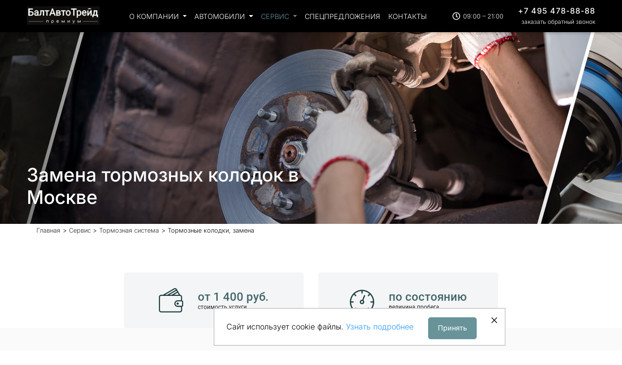

--- FILE ---
content_type: text/html; charset=UTF-8
request_url: https://baltautotrade.ru/uslugi/chevrolet/tormoznaya-sistema/tormoznye-kolodki/
body_size: 12528
content:
<!DOCTYPE html>
<html lang="ru-RU">
<head itemscope itemtype="https://schema.org/WPHeader">
<meta charset="UTF-8">
<meta name="viewport" content="width=device-width, initial-scale=1.0">
<meta name="format-detection" content="telephone=no">
<meta name="yandex-verification" content="ae88cf40ef4d3baf" />
<meta name="google-site-verification" content="Ir0estzGpmH98FsBw7IeShGQDVmBRsklk3-U02Y3Dhk" />
<!--script src="//code.jquery.com/jquery-3.4.1.min.js"></script-->
<title itemprop="name">Замена тормозных колодок в Москве в Москве - БалтАвтоТрейд, авторемонт по низким ценам в сервисе в Москве</title>
<meta itemprop="description" name="description" content="Ищете услугу замены передних и задних тормозных колодок автомобиля в Москве? 1) Стоимость замены 2) Специализированный техсервис 3) Квалифицированные специалисты и современное оборудование">
<script type="text/javascript" data-skip-moving="true">(function(w, d, n) {var cl = "bx-core";var ht = d.documentElement;var htc = ht ? ht.className : undefined;if (htc === undefined || htc.indexOf(cl) !== -1){return;}var ua = n.userAgent;if (/(iPad;)|(iPhone;)/i.test(ua)){cl += " bx-ios";}else if (/Windows/i.test(ua)){cl += ' bx-win';}else if (/Macintosh/i.test(ua)){cl += " bx-mac";}else if (/Linux/i.test(ua) && !/Android/i.test(ua)){cl += " bx-linux";}else if (/Android/i.test(ua)){cl += " bx-android";}cl += (/(ipad|iphone|android|mobile|touch)/i.test(ua) ? " bx-touch" : " bx-no-touch");cl += w.devicePixelRatio && w.devicePixelRatio >= 2? " bx-retina": " bx-no-retina";var ieVersion = -1;if (/AppleWebKit/.test(ua)){cl += " bx-chrome";}else if (/Opera/.test(ua)){cl += " bx-opera";}else if (/Firefox/.test(ua)){cl += " bx-firefox";}ht.className = htc ? htc + " " + cl : cl;})(window, document, navigator);</script>


<link href="/bitrix/js/ui/design-tokens/dist/ui.design-tokens.min.css?167843775022029" type="text/css"  rel="stylesheet" />
<link href="/bitrix/js/ui/fonts/opensans/ui.font.opensans.min.css?16784377312320" type="text/css"  rel="stylesheet" />
<link href="/bitrix/js/main/popup/dist/main.popup.bundle.min.css?167843790125089" type="text/css"  rel="stylesheet" />
<link href="/bitrix/cache/css/s1/main/page_687162662cefc941fdc5d609b3a444b6/page_687162662cefc941fdc5d609b3a444b6_v1.css?17699279391184" type="text/css"  rel="stylesheet" />
<link href="/bitrix/cache/css/s1/main/template_a14a14ea99bdfceb21f91abd91c59720/template_a14a14ea99bdfceb21f91abd91c59720_v1.css?1769927044290386" type="text/css"  data-template-style="true" rel="stylesheet" />







<link rel="canonical" href="https://baltautotrade.ru/uslugi/chevrolet/tormoznaya-sistema/tormoznye-kolodki/" />



<link rel="icon" href="/favicon.svg" type="image/svg+xml">
<link rel="icon" href="/favicon.png" type="image/png">
<link rel="icon" href="/favicon.ico" type="image/x-icon">

<link rel="preconnect" href="https://mc.yandex.ru">
<link rel="preconnect" href="https://api-maps.yandex.ru">
<link rel="preconnect" href="https://mod.calltouch.ru">
<link rel="preconnect" href="https://www.googletagmanager.com">
<!--link rel="preconnect" href="https://www.google.com"-->
<!--link rel="preconnect" href="https://www.facebook.com"-->
<!--link rel="preconnect" href="https://connect.facebook.net"-->
<!--link rel="preconnect" href="https://callkeeper.ru"-->
<!--link rel="preconnect" href="https://alpha.callkeeper.ru"-->
<!--link rel="preconnect" href="https://bitrix.info"-->

<!-- Global site tag (gtag.js) - Google Ads -->
<!-- Global site tag (gtag.js) - Google Analytics -->
<!-- Yandex.Metrika counter -->
<noscript><div><img src="https://mc.yandex.ru/watch/53729233" style="position:absolute; left:-9999px;" alt="" /></div></noscript>
<!-- /Yandex.Metrika counter -->
<!-- Zverushki\Microm --><script data-skip-moving="true">window.Zverushki=window.Zverushki||{};window.Zverushki.Microm={"Breadcrumb":"Disabled","Business":"Disabled","Product":"Disabled","Article":"Disabled","version":"2.2.1","format":{"json-ld":"Disabled","microdata":"Disabled"},"execute":{"time":0,"scheme":[]}};</script><!-- end Zverushki\Microm --></head>

<body>
<header>
      <div class="container-wrapper_header">
    <div class="container">
      <div class="row justify-content-between">
        <div class="logo col-auto col-lg-auto">
          <div class="logo__name">
                        <a href="/" class="logo__text"><img class="logo__image" src="/local/templates/main/assets/images/logo_premium.svg" alt="БалтАвтоТрейд Премиум" /></a>
                      </div>
        </div>
<nav class="menu-main col-sm" itemscope itemtype="https://schema.org/SiteNavigationElement">
  <ul class="menu-main__list">
    <li class="menu-main__item d-block d-sm-none"><a data-fancybox data-type="ajax" data-src="/shared/form.php?popup=true" href="javascript:;" class="menu-main__link">Запись на сервис</a></li>
        <li class="menu-main__item">
          <a href="javascript:void(0);" class="dropdown-toggle menu-main__link" itemprop="url">О компании&nbsp;<span class="caret"></span></a>
      <ul class="dropdown menu-main__list menu-main__list_lvl2">
              <li class="menu-main__item menu-main__item_lvl2"><a href="/o-kompanii/" class="menu-main__link menu-main__link_lvl2" itemprop="url">О нас</a></li>
              <li class="menu-main__item menu-main__item_lvl2"><a href="/o-kompanii/otzivi/" class="menu-main__link menu-main__link_lvl2" itemprop="url">Отзывы</a></li>
            </ul>
        </li>
        <li class="menu-main__item">
          <a href="javascript:void(0);" class="dropdown-toggle menu-main__link" itemprop="url">Автомобили&nbsp;<span class="caret"></span></a>
      <ul class="dropdown menu-main__list menu-main__list_lvl2">
              <li class="menu-main__item menu-main__item_lvl2"><a href="/s-probegom/avto/" class="menu-main__link menu-main__link_lvl2" itemprop="url">Все авто в наличии</a></li>
              <li class="menu-main__item menu-main__item_lvl2"><a href="/s-probegom/avto/mkad/" class="menu-main__link menu-main__link_lvl2" itemprop="url">→ Центр на МКАД 63 км</a></li>
              <li class="menu-main__item menu-main__item_lvl2"><a href="/s-probegom/avto/rublevka/" class="menu-main__link menu-main__link_lvl2" itemprop="url">→ Центр на Рублёвке</a></li>
              <li class="menu-main__item menu-main__item_lvl2"><a href="/s-probegom/avto/varshavka/" class="menu-main__link menu-main__link_lvl2" itemprop="url">→ Центр на Варшавке</a></li>
              <li class="menu-main__item menu-main__item_lvl2"><a href="/s-probegom/avto/audi/" class="menu-main__link menu-main__link_lvl2" itemprop="url">Audi</a></li>
              <li class="menu-main__item menu-main__item_lvl2"><a href="/s-probegom/avto/bmw/" class="menu-main__link menu-main__link_lvl2" itemprop="url">BMW</a></li>
              <li class="menu-main__item menu-main__item_lvl2"><a href="/s-probegom/avto/land-rover/" class="menu-main__link menu-main__link_lvl2" itemprop="url">Land Rover</a></li>
              <li class="menu-main__item menu-main__item_lvl2"><a href="/s-probegom/avto/lexus/" class="menu-main__link menu-main__link_lvl2" itemprop="url">Lexus</a></li>
              <li class="menu-main__item menu-main__item_lvl2"><a href="/s-probegom/avto/mercedes-benz/" class="menu-main__link menu-main__link_lvl2" itemprop="url">Mercedes</a></li>
              <li class="menu-main__item menu-main__item_lvl2"><a href="/s-probegom/avto/porsche/" class="menu-main__link menu-main__link_lvl2" itemprop="url">Porsche</a></li>
              <li class="menu-main__item menu-main__item_lvl2"><a href="/s-probegom/avto/volvo/" class="menu-main__link menu-main__link_lvl2" itemprop="url">Volvo</a></li>
            </ul>
        </li>
        <li class="menu-main__item">
          <a href="javascript:void(0);" class="dropdown-toggle menu-main__link menu-main__link_active" itemprop="url">Сервис&nbsp;<span class="caret"></span></a>
      <ul class="dropdown menu-main__list menu-main__list_lvl2">
              <li class="menu-main__item menu-main__item_lvl2"><a href="/uslugi/" class="menu-main__link menu-main__link_lvl2 menu-main__link_active" itemprop="url">Все услуги</a></li>
              <li class="menu-main__item menu-main__item_lvl2"><a href="/uslugi/zhidkosti-i-filtry/" class="menu-main__link menu-main__link_lvl2" itemprop="url">Техническое обслуживание</a></li>
              <li class="menu-main__item menu-main__item_lvl2"><a href="/uslugi/remont-dvigatelya/" class="menu-main__link menu-main__link_lvl2" itemprop="url">Ремонт двигателей</a></li>
              <li class="menu-main__item menu-main__item_lvl2"><a href="/uslugi/remont-transmissii/" class="menu-main__link menu-main__link_lvl2" itemprop="url">Ремонт трансмиссии</a></li>
              <li class="menu-main__item menu-main__item_lvl2"><a href="/uslugi/podveska/" class="menu-main__link menu-main__link_lvl2" itemprop="url">Ремонт подвески</a></li>
              <li class="menu-main__item menu-main__item_lvl2"><a href="/uslugi/tormoznaya-sistema/" class="menu-main__link menu-main__link_lvl2" itemprop="url">Тормозная система</a></li>
              <li class="menu-main__item menu-main__item_lvl2"><a href="/uslugi/remont-elektrooborudovaniya/" class="menu-main__link menu-main__link_lvl2" itemprop="url">Электрооборудование</a></li>
              <li class="menu-main__item menu-main__item_lvl2"><a href="/uslugi/detailing/" class="menu-main__link menu-main__link_lvl2" itemprop="url">Детейлинг</a></li>
              <li class="menu-main__item menu-main__item_lvl2"><a href="/uslugi/porsche/" class="menu-main__link menu-main__link_lvl2" itemprop="url">Серсис Porsche</a></li>
              <li class="menu-main__item menu-main__item_lvl2"><a href="/uslugi/mercedes/" class="menu-main__link menu-main__link_lvl2" itemprop="url">Серсис Mercedes</a></li>
              <li class="menu-main__item menu-main__item_lvl2"><a href="/uslugi/bmw/" class="menu-main__link menu-main__link_lvl2" itemprop="url">Серсис BMW</a></li>
              <li class="menu-main__item menu-main__item_lvl2"><a href="/uslugi/audi/" class="menu-main__link menu-main__link_lvl2" itemprop="url">Серсис Audi</a></li>
              <li class="menu-main__item menu-main__item_lvl2"><a href="/uslugi/volkswagen/" class="menu-main__link menu-main__link_lvl2" itemprop="url">Серсис Volkswagen</a></li>
              <li class="menu-main__item menu-main__item_lvl2"><a href="/uslugi/land-rover/" class="menu-main__link menu-main__link_lvl2" itemprop="url">Серсис Land Rover</a></li>
            </ul>
        </li>
        <li class="menu-main__item">
          <a href="/spetspredlozheniya/servisnoe-obsluzhivanie/" class="menu-main__link" itemprop="url">Спецпредложения</a>
        </li>
        <li class="menu-main__item">
          <a href="/kontakty/" class="menu-main__link" itemprop="url">Контакты</a>
        </li>
      </ul>
</nav>        <div class="worktime d-none d-xl-block col-xl-auto">
          <img src="/shared/assets/images/clock.svg" class="worktime__image">
          <div class="worktime__text">09:00 – 21:00</div>
        </div>
        <div class="phone col-lg-auto d-none d-lg-block">
          <a href="tel:+74954788888" class="phone__number">+7 495 478-88-88</a>
          <a class="phone__callback" href="#" onclick="event.preventDefault(); showCallbackForm();">заказать обратный звонок</a>
        </div>
        <div class="menu-switch col-auto d-block d-sm-none">
          <div class="menu-switch__button">
            <span></span>
          </div>
        </div>
      </div>
    </div>
  </div>
</header>
<main>    <div class="main-stage">
        <img class="main-stage__image" src="/upload/iblock/9e1/1920x400px_perednie_kolodki_zamena_01.jpg" alt="Тормозные колодки, замена"/>
        <div class="main-stage__gradient"></div>
        <div class="container container_main-stage">
            <div class="row">
                <div class="col-12 col-lg-7">
                    <div class="d-block d-md-none"><ul class="breadcrumbs" itemscope itemtype="https://schema.org/BreadcrumbList"><li class="breadcrumbs__item d-none d-sm-inline" itemprop="itemListElement" itemscope itemtype="https://schema.org/ListItem"><a class="breadcrumbs__link" itemprop="item" href="/"><span itemprop="name">Главная</span></a><meta itemprop="position" content="1" /></li><li class="breadcrumbs__item d-none d-sm-inline" itemprop="itemListElement" itemscope itemtype="https://schema.org/ListItem"><a class="breadcrumbs__link" itemprop="item" href="/uslugi/"><span itemprop="name">Сервис</span></a><meta itemprop="position" content="2" /></li><li class="breadcrumbs__item breadcrumbs__item_mobile" itemprop="itemListElement" itemscope itemtype="https://schema.org/ListItem"><a class="breadcrumbs__link" itemprop="item" href="/uslugi/tormoznaya-sistema/"><span itemprop="name">Тормозная система</span></a><meta itemprop="position" content="3" /></li><li class="breadcrumbs__item breadcrumbs__item_active d-none d-sm-inline">Тормозные колодки, замена</li></ul></div>
                    <h1 class="main-stage__header">
                                                    Замена тормозных колодок в Москве                                            </h1>
                </div>
            </div>
        </div>
    </div>
    <div class="main">
        <div class="container container__breadcrumbs">
            <ul class="breadcrumbs" itemscope itemtype="https://schema.org/BreadcrumbList"><li class="breadcrumbs__item d-none d-sm-inline" itemprop="itemListElement" itemscope itemtype="https://schema.org/ListItem"><a class="breadcrumbs__link" itemprop="item" href="/"><span itemprop="name">Главная</span></a><meta itemprop="position" content="1" /></li><li class="breadcrumbs__item d-none d-sm-inline" itemprop="itemListElement" itemscope itemtype="https://schema.org/ListItem"><a class="breadcrumbs__link" itemprop="item" href="/uslugi/"><span itemprop="name">Сервис</span></a><meta itemprop="position" content="2" /></li><li class="breadcrumbs__item breadcrumbs__item_mobile" itemprop="itemListElement" itemscope itemtype="https://schema.org/ListItem"><a class="breadcrumbs__link" itemprop="item" href="/uslugi/tormoznaya-sistema/"><span itemprop="name">Тормозная система</span></a><meta itemprop="position" content="3" /></li><li class="breadcrumbs__item breadcrumbs__item_active d-none d-sm-inline">Тормозные колодки, замена</li></ul>
        </div>
                    <div class="sticker container">
                                    <div class="sticker__item">
                        <div class="sticker__item-left">
                            <img src="/local/templates/.default/assets/images/svg/cache.svg" alt="цена">
                        </div>
                        <div class="sticker__item-right">
                        <span class="sticker__numb">
                            от&nbsp;1 400 руб.
                        </span>
                            <span class="sticker__text">стоимость услуги</span>
                        </div>
                    </div>
                                                    <div class="sticker__item">
                        <div class="sticker__item-left">
                            <img src="/local/templates/.default/assets/images/svg/speed.svg" alt="пробег">
                        </div>
                        <div class="sticker__item-right">
                        <span class="sticker__numb">
                            по состоянию                        </span>
                            <span class="sticker__text">величина пробега</span>
                        </div>
                    </div>
                            </div>
        
        <!--Форма-->
        <div class="bid">
            <div class="container">
                <div class="advantage__top title">Запись на сервис</div>
                <div class="bid__inner">
                    <form id="addService" method="post" action="/ajax/sendform.php?id=11" class="require-form" data-validation>
                        <input type="hidden" name="subject" value="Запись на сервис">
                        <div class="require-form__top">
                            <div class="bid__title title title_sm">Причина обращения и автомобиль</div>
                            <div class="require-form__box">
                                <label for="comment">Причина обращения</label>
                                <input type="text" name="comment" class="js-from__input" id="comment" value="Тормозные колодки, замена" placeholder="Введите причину обращения">
                                <div class="require-form__clear js-form__clear">
                                    <img src="/local/templates/.default/assets/images/svg/clear.svg" alt="X">
                                </div>
                            </div>
                            <div class="require-form__box">
                                <label for="brand">Марка авто</label>
                                <input type="text" name="brand" class="js-from__input" id="brand" placeholder="Введите марку">
                                <div class="require-form__clear js-form__clear">
                                    <img src="/local/templates/.default/assets/images/svg/clear.svg" alt="X">
                                </div>
                            </div>
                            <div class="require-form__box">
                                <label for="model">Модель авто</label>
                                <input type="text" name="model" class="js-from__input" id="model" placeholder="Введите модель">
                                <div class="require-form__clear js-form__clear">
                                    <img src="/local/templates/.default/assets/images/svg/clear.svg" alt="X">
                                </div>
                            </div>
                        </div>
                        <div class="require-form__center">
                            <div class="bid__title title title_sm">Личные данные</div>
                            <div class="require-form__box">
                                <label for="name">Имя *</label>
                                <input type="text" name="name" class="js-from__input" placeholder="Введите имя" minlength="2" required>
                                <div class="require-form__clear js-form__clear">
                                    <img src="/local/templates/.default/assets/images/svg/clear.svg" alt="X">
                                </div>
                            </div>
                            <div class="require-form__box">
                                <label for="email">Email</label>
                                <input type="email" name="email" class="js-from__input" placeholder="Укажите ваш Email">
                                <div class="require-form__clear js-form__clear">
                                    <img src="/local/templates/.default/assets/images/svg/clear.svg" alt="X">
                                </div>
                            </div>
                            <label for="checkbox" class="require-form__checkbox require-form__checkbox_desktop js-checkbox">
                                <span class="require-form__checkbox-box">
                                    <img style="opacity: 1" src="/local/templates/.default/assets/images/svg/check.svg" alt="☑"/>
                                </span>
                                <a href="/politika/" target="_blank" rel="nofollow">Согласен с условиями обработки персональных данных</a>
                            </label>
                            <label for="checkbox" class="require-form__checkbox require-form__checkbox_desktop js-checkbox">
                                <span class="require-form__checkbox-box">
                                    <img style="opacity: 1" src="/local/templates/.default/assets/images/svg/check.svg" alt="☑"/>
                                </span>
                                <a href="/politika/rassylka/" target="_blank" rel="nofollow">Согласен на получение информации</a>
                            </label>
                        </div>
                        <div class="require-form__bottom">
                            <div class="bid__title title title_sm">Контактная информация</div>
                            <div class="require-form__box">
                                <label for="phone">Телефон *</label>
                                <input type="tel" data-phone name="phone" class="js-from__input" placeholder="+7 (___) ___-__-__" required>
                                <div class="require-form__clear js-form__clear">
                                    <img style="opacity: 1" src="/local/templates/.default/assets/images/svg/clear.svg" alt="X">
                                </div>
                            </div>
                            <div class="require-form__box">
                                <label for="date">Дата</label>
                                <input type="date" name="date" class="js-from__input" id="date">
                                <div class="require-form__clear js-form__clear">
                                    <img src="/local/templates/.default/assets/images/svg/clear.svg" alt="X">
                                </div>
                            </div>
                            <div class="require-form__button require-form__button_desktop">
                                <input type="submit" value="Отправить" class="require-form__btn">
                            </div>
                        </div>
                        <label for="checkbox1" class="form__checkbox require-form__checkbox_mobile js-checkbox">
                            <span class="require-form__checkbox-box">
                                <img style="opacity: 1" src="/local/templates/.default/assets/images/svg/check.svg" alt="☑"/>
                            </span>
                            <a href="/politika/" target="_blank" rel="nofollow">Я согласен с условиями обработки персональных данных.</a>
                        </label>
                        <!-- invisible reCaptcha -->
                        <div class="g-recaptcha" data-sitekey="6LdcoG0eAAAAAKDEgunSjWOvFu5tJNaEySaloMzP"></div>
                        <div id="addService2"></div>
                        <div class="require-form__button require-form__button_mobile">
                            <!--button class="require-form__btn">Отправить</button-->
                            <input type="submit" value="Отправить" class="require-form__btn">
                        </div>
                        <input id="personal-data" name="personal-data" type="checkbox" value="Y" checked hidden>
                    </form>
                                    </div>
            </div>
        </div>
        <div class="container">
                        <div class="container-text">
                <p class="d-none d-md-inline-block">Тормозная система&nbsp;— важнейшая часть автомобиля, отвечающая за&nbsp;безопасность поездки, водителя и&nbsp;пассажиров. Вышедшие из&nbsp;строя элементы могут создать смертельный риск для тех, кто находится в&nbsp;машине. Именно поэтому необходимо вовремя производить осмотр, диагностику и&nbsp;замену тормозных колодок Porsche, Mercedes, BMW, Land Rover, Audi, Volkswagen, Skoda.</p>
<p>Износ передних и&nbsp;задних тормозных колодок зависит от&nbsp;коробки передач авто и&nbsp;его пробега. Машины с&nbsp;АККП требуют замены износившихся деталей каждые 30&nbsp;тысяч километров пробега, а&nbsp;с&nbsp;механической коробкой передач можно ездить <nobr>40-45</nobr> тысяч километров.</p>
<p class="d-none d-md-inline-block">Многие современные автомобили имеют систему датчиков, подающих сигналы о&nbsp;неисправностях на&nbsp;бортовой компьютер, но&nbsp;если их&nbsp;нет, необходимо каждые 10000&nbsp;км выполнять визуальный осмотр тормозных колодок, дисков, а&nbsp;по&nbsp;возможности, и&nbsp;суппортов.</p>
<p class="d-none d-md-inline-block">Несвоевременная замена передних и&nbsp;задних тормозных колодок грозит самыми непредсказуемыми последствиями вплоть до&nbsp;автокатастрофы.</p>
<h2 style="text-align: center;">Стоимость замены тормозных колодок:</h2>
<p></p>
<table style="width: 100%;" cellpadding="10px">
<tbody>
<tr align="center">
	<td style="background-color: #eaedf0;">
 <span class="strong-text">Услуга</span>
	</td>
	<td style="background-color: #eaedf0;">
 <span class="strong-text">Время</span>
	</td>
	<td style="background-color: #eaedf0;">
 <span class="strong-text">Стоимость</span>
	</td>
</tr>
<tr>
	<td>
        Замена передних тормозных колодок (включая чистку и смазку нерабочей части колодки, направляющих пальцев скобы)
	</td>
	<td>
		<p style="text-align: center;">
            1 час
		</p>
	</td>
	<td style="text-align: right;">
		<p style="text-align: center;">
 <span class="strong-text">от&nbsp;1400&nbsp;₽</span>
		</p>
	</td>
</tr>
<tr>
	<td style="background-color: #eaedf0;">
        Замена задних тормозных колодок (включая чистку и смазку нерабочей части колодки, направляющих пальцев скобы)
	</td>
	<td style="background-color: #eaedf0;">
		<p style="text-align: center;">
			 1 час
		</p>
	</td>
	<td style="text-align: right; background-color: #eaedf0;">
		<p style="text-align: center;">
 <span class="strong-text">от&nbsp;1400&nbsp;₽</span>
		</p>
	</td>
</tr>
<tr>
	<td>
        Замена барабанных тормозных механизмов и колодок
	</td>
	<td>
		<p style="text-align: center;">
			 1 час
		</p>
	</td>
	<td style="text-align: right;">
		<p style="text-align: center;">
 <span class="strong-text">1200&nbsp;₽</span>
		</p>
	</td>
</tr>
<tr>
	<td style="background-color: #eaedf0;">
        Регулировка стояночного тормоза
	</td>
	<td style="background-color: #eaedf0;">
		<p style="text-align: center;">
            0,5 часа
		</p>
	</td>
	<td style="text-align: right; background-color: #eaedf0;">
		<p style="text-align: center;">
 <span class="strong-text">450&nbsp;₽</span>
		</p>
	</td>
</tr>
<tr>
	<td>
        Замена тросов стояночного тормоза
	</td>
	<td>
		<p style="text-align: center;">
            1,5 часа
		</p>
	</td>
	<td style="text-align: right;">
		<p style="text-align: center;">
 <span class="strong-text">1700&nbsp;₽</span>
		</p>
	</td>
</tr>
</tbody>
</table>
<p></p>
<div class="jumbotron">
<h2>Когда следует обратиться в&nbsp;техсервис</h2>
<p class="d-none d-md-inline-block">Существует несколько косвенных признаков, по&nbsp;которым видно, что пришло время отправляться в&nbsp;автосервис для замены передних или задних колодок Порше, Мерседес, БМВ, Ленд Ровер, Ауди, Фольксваген, Шкода:</p>
<ol> 
	<li>При визуальном осмотре видна металлическая стружка, появляющаяся от&nbsp;трения.</li>
	<li>Различные деформации&nbsp;— сколы, трещины, царапины и&nbsp;расслоение.</li>
	<li>Неравномерность износа элементов, что может еще свидетельствовать о&nbsp;неправильной установке деталей.</li>
	<li>Стирание механизмов&nbsp;— их&nbsp;размер уменьшается, детали становятся гораздо тоньше, чем это регламентировано технической документацией.</li>
	<li>Появился посторонний шум, скрежет и&nbsp;даже визг во&nbsp;время торможения.</li>
	<li>Увеличение тормозного пути.</li>
	<li>При попытке затормозить авто уходит в&nbsp;сторону.</li>
 </ol>
<p>Любой из&nbsp;этих показателей&nbsp;— тревожный звоночек, сигнализирующий о&nbsp;том, что пора обращаться в&nbsp;сервис.</p>
<a data-fancybox data-type="ajax" data-src="/shared/form.php?popup=true" class="btn btn-primary d-lg-none" href="javascript:;">Запись на сервис</a>
</div>
<h2>Процесс работы и&nbsp;расходные материалы</h2>
<p class="d-none d-md-inline-block">Самостоятельная замена элементов тормозной системы грозит различными неприятностями, приводящими к&nbsp;самым фатальным последствиям. Лучше такую операцию доверить специалистам, имеющим огромный опыт ремонтных работ и&nbsp;диагностики элитных авто.</p>
<p class="d-none d-md-inline-block">В&nbsp;специализированном сервисе компании «БалтАвтоТрейд» мастера точно определят неисправности, быстро поменяют износившиеся элементы. У&nbsp;нас только современное оборудование, качественные запчасти и&nbsp;расходники от&nbsp;ведущих производителей.</p>
<p class="d-none d-md-inline-block">Рабочий процесс:</p>
<ol> 
	<li>При помощи подъемника автомобиль поднимают.</li>
	<li>Откручивают колеса.</li>
	<li>Снимают истершиеся колодки.</li>
	<li>Проверяют состояние суппортов и&nbsp;наличие утечек тормозной жидкости.</li>
	<li>Устанавливают новые детали.</li>
	<li>Прикручивают колеса.</li>
	<li>Опускают машину на&nbsp;ровную площадку.</li>
	<li>Проверка качества работы и&nbsp;тестирование.</li>
 </ol>
<p>Расходные материалы:</p>
<ol> 
	<li>Подъемник.</li>
	<li>Набор ключей разных размеров.</li>
	<li>Новые колодки.</li>
 </ol>
<p class="d-none d-md-inline-block">Чтобы не&nbsp;доводить машину до&nbsp;потери управления, при первых&nbsp;же признаках неисправности тормозов нужно сразу обращаться к&nbsp;профессионалам.</p>
<p>В&nbsp;автосервисе «БалтАвтоТрейд» мы&nbsp;проводим:</p>
<ul> 
	<li>замену передних тормозных колодок Porsche, Mercedes, BMW, Land Rover, Audi, Volkswagen, Skoda;</li>
	<li>замену задних колодок.</li>
 </ul>
<p>Для замены используем оригинальные запчасти и&nbsp;рекомендованные аналоги, гарантируем высокое качество услуг. Мы&nbsp;работаем, чтобы ваши поездки были безопасными и&nbsp;комфортными.</p>            </div>
        </div>
                
        
        
        
        <div class="slider">
            <div class="container">
                <div class="service-center">
                    <div class="service-center__left">
                                                    <h2 class="slider__title title">Примеры работ</h2>
                                                <div class="service-center__bottom">
                            <div class="service-center__count js-service-center__count">
                                <span class="service-center__current js-service-center__current">/</span>
                                <span class="service-center__total js-service-center__total"></span>
                            </div>
                            <div class="service-center__arrows js-service-center__arrows">
                                <button type="button" class="slider__prev slider__arrow service-center__prev"><svg><use xlink:href="/local/templates/.default/assets/img/sprites/sprite.svg#arrow-lf"></use></svg></button>
                                <button type="button" class="slider__next slider__arrow service-center__next"><svg><use xlink:href="/local/templates/.default/assets/img/sprites/sprite.svg#arrow-rg"></use></svg></button>
                            </div>
                        </div>
                    </div>
                    <div class="service-center__right">
                        <div class="service-center__slider js-service-center" >
                                                                  <div class="service-center__slide">
                                        <img src="/upload/iblock/665/Zamena-kolodok-1.jpg" alt="Service">
                                        <a href="/upload/iblock/665/Zamena-kolodok-1.jpg" data-fancybox="service">
                                            <svg>
                                                <use xlink:href="/local/templates/.default/assets/img/sprites/sprite.svg#zoom-in"></use>
                                            </svg>
                                        </a>
                                    </div>
                                                                      <div class="service-center__slide">
                                        <img src="/upload/iblock/4d3/Zamena-kolodok-2.jpg" alt="Service">
                                        <a href="/upload/iblock/4d3/Zamena-kolodok-2.jpg" data-fancybox="service">
                                            <svg>
                                                <use xlink:href="/local/templates/.default/assets/img/sprites/sprite.svg#zoom-in"></use>
                                            </svg>
                                        </a>
                                    </div>
                                                                      <div class="service-center__slide">
                                        <img src="/upload/iblock/0d8/Zamena-kolodok-4.jpg" alt="Service">
                                        <a href="/upload/iblock/0d8/Zamena-kolodok-4.jpg" data-fancybox="service">
                                            <svg>
                                                <use xlink:href="/local/templates/.default/assets/img/sprites/sprite.svg#zoom-in"></use>
                                            </svg>
                                        </a>
                                    </div>
                                                                      <div class="service-center__slide">
                                        <img src="/upload/iblock/006/Zamena-kolodok-5.jpg" alt="Service">
                                        <a href="/upload/iblock/006/Zamena-kolodok-5.jpg" data-fancybox="service">
                                            <svg>
                                                <use xlink:href="/local/templates/.default/assets/img/sprites/sprite.svg#zoom-in"></use>
                                            </svg>
                                        </a>
                                    </div>
                                                                      <div class="service-center__slide">
                                        <img src="/upload/iblock/61b/Zamena_kolodok_2.jpg" alt="Service">
                                        <a href="/upload/iblock/61b/Zamena_kolodok_2.jpg" data-fancybox="service">
                                            <svg>
                                                <use xlink:href="/local/templates/.default/assets/img/sprites/sprite.svg#zoom-in"></use>
                                            </svg>
                                        </a>
                                    </div>
                                                             ?>
                        </div>
                    </div>
                    <div class="service-center__bottom service-center__bottom_sm">
                        <div class="service-center__count js-service-center__count">
                            <span class="service-center__current js-service-center__current">/</span>
                            <span class="service-center__total js-service-center__total"></span>
                        </div>
                        <div class="service-center__arrows js-service-center__arrows">
                            <button type="button" class="slider__prev slider__arrow service-center__prev"><svg><use xlink:href="/local/templates/.default/assets/img/sprites/sprite.svg#arrow-lf"></use></svg></button>
                            <button type="button" class="slider__next slider__arrow service-center__next"><svg><use xlink:href="/local/templates/.default/assets/img/sprites/sprite.svg#arrow-rg"></use></svg></button>
                        </div>
                    </div>
                </div>
            </div>
        </div>
                <!--Слайдер-->
                </div>

    <div id="map" class="map"></div>


</main>
<footer itemscope itemtype="https://schema.org/WPFooter">
      <div class="container" itemscope itemtype="https://schema.org/Organization">
        <div class="footer row">
          <!--<div class="col-xl-auto d-none d-xl-block">
            <div class="footer__header text-right">Контакты</div>
          </div>-->
          <div class="col-lg-auto">
              <div class="footer__header">Контакты</div><br>
              <div itemprop="telephone">☎ <a class="footer__list-link" href="tel:+74954788888">+7 495 478-88-88</a></div>
              <div itemprop="email"><a class="footer__list-link" href="mailto:info@baltautotrade.ru">info@baltautotrade.ru</a></div>
              <div itemprop="address" itemscope itemtype="https://schema.org/PostalAddress">
                <span itemprop="addressLocality">Москва</span>, <span itemprop="streetAddress">МКАД, 63-й километр, вл.1</span>
              </div>
              <div class="footer__inn">ООО «БАТ-М»: ОГРН 1037700227014<br>ИНН/КПП 7714255600/770401001</div>
              <a class="footer__politic" href="/politika/">Политика обработки персональных данных</a>
              <div class="footer__copyright">© 2026 <span itemprop="name">БалтАвтоТрейд Премиум</span></div>
              <!--a class="footer__politic" href="https://chery-baltauto.ru/" target="_blank">Официальный дилер Чери</a-->

            <div class="social-links">
              <!--a href="https://vk.com/baltauto_service_mkad" class="social-links__link" target="_blank"><img class="social-links__icon" src="/shared/assets/images/vk.svg" alt="БалтАвтоТрейд Вконтакте" style="width: 32px; height: 32px;"></a-->
              <a href="https://t.me/premiumbaltautotraid" class="social-links__link" target="_blank"><img class="social-links__icon" src="/shared/assets/images/tg.svg" alt="БалтАвтоТрейд Telegram" style="width: 32px; height: 32px;"></a>
            </div>

          </div>
          <!--<div class="col-lg-auto text-right d-none d-sm-block">
            <div class="footer__header">Услуги</div>
          </div>-->
          <div class="col-lg-auto d-none d-sm-block max-width-block">
              <div class="footer__header">Автомобили</div><br>
                  <ul class="footer__list">
                      <li class="footer__list-item">
                          <a class="footer__list-link" href="/s-probegom/avto/">Все авто в продаже</a>
                      </li>
                      <li class="footer__list-item">
                          <a class="footer__list-link" href="/s-probegom/avto/mkad/">Автомобили на МКАД 63 км</a>
                      </li>
                      <li class="footer__list-item">
                          <a class="footer__list-link" href="/s-probegom/avto/rublevka/">Автомобили на Рублёвке</a>
                      </li>
                      <li class="footer__list-item">
                          <a class="footer__list-link" href="/s-probegom/avto/varshavka/">Автомобили на Варшавке</a>
                      </li>
                  </ul>
          </div>
          <div class="col-lg-auto d-none d-sm-block max-width-block">
              <div class="footer__header">Сервис</div><br>
    <ul class="footer__list">
        <li class="footer__list-item">
                <a class="footer__list-link" href="/uslugi/zhidkosti-i-filtry/">Регламентное ТО</a>
        </li>
        <li class="footer__list-item">
                <a class="footer__list-link" href="/uslugi/remont-dvigatelya/">Диагностика и ремонт двигателя</a>
        </li>
        <li class="footer__list-item">
                <a class="footer__list-link" href="/uslugi/remont-transmissii/">Ремонт трансмиссий всех типов</a>
        </li>
        <li class="footer__list-item">
                <a class="footer__list-link" href="/uslugi/podveska/">Ремонт подвески и амортизаторов</a>
        </li>
        <li class="footer__list-item">
                <a class="footer__list-link" href="/uslugi/podveska/skhod-razval/">Регулировка развал-схождения</a>
        </li>
        <li class="footer__list-item">
                <a class="footer__list-link" href="/uslugi/rulevoe-upravlenie/">Ремонт рулевого управления</a>
        </li>
        <li class="footer__list-item">
                <a class="footer__list-link" href="/uslugi/tormoznaya-sistema/">Диагностика и ремонт тормозов</a>
        </li>
        <li class="footer__list-item">
                <a class="footer__list-link" href="/uslugi/konditsioner/">Ремонт и заправка кондиционера</a>
        </li>
        <li class="footer__list-item">
                <a class="footer__list-link" href="/uslugi/remont-elektrooborudovaniya/">Ремонт электрооборудования</a>
        </li>
        <li class="footer__list-item">
                <a class="footer__list-link" href="/uslugi/kolesa/">Шиномонтаж и правка дисков</a>
        </li>
    </ul>
          </div>
          <div class="col text-sm-right">
              <div class="payment">
                  <div class="payment__title">Любая форма оплаты</div>
                  <div class="payment__wrap">
                      <div class="payment__item">
                          <div>
                              <img class="payment__check" src="/local/templates/.default/assets/images/svg/check1.svg" alt="✓">
                              <span>Наличные</span>
                          </div>
                          <img class="payment__icon" src="/local/templates/.default/assets/images/svg/cashe.svg" alt="Наличные">
                      </div>
                      <div class="payment__item">
                          <div class="payment__desc">
                              <img class="payment__check" src="/local/templates/.default/assets/images/svg/check1.svg" alt="✓">
                              <span>Безналичный расчет</span>
                          </div>
                          <div class="payment__bottom payment__bottom_mobile">
                              <img class="payment__icon" src="/local/templates/.default/assets/images/svg/visa.svg" alt="VISA">
                              <img class="payment__icon" src="/local/templates/.default/assets/images/svg/master.svg" alt="Mastercard">
                              <img class="payment__icon" src="/local/templates/.default/assets/images/svg/mir.svg" alt="Mir">
                          </div>
                          <div class="payment__bottom payment__bottom_desktop">
                              <!--img class="payment__icon" src="/local/templates/.default/assets/images/svg/visa.svg" alt="VISA"-->
                              <!--img class="payment__icon" src="/local/templates/.default/assets/images/svg/master.svg" alt="Mastercard"-->
                              <!--img class="payment__icon" src="/local/templates/.default/assets/images/svg/mir.svg" alt="Mir"-->
                              <img class="footer__pay" src="/shared/assets/images/pay.svg" alt="МИР VISA Mastercard">
                          </div>
                      </div>
                  </div>
                  <div style="padding-top: 10px; text-align: right;">
                      <!--a href="/shared/assets/images/yandex-good-place.jpg" target="_blank" title="Награда по оценкам пользователей Яндекса" rel="nofollow"><img src="/shared/assets/images/yandex-good-place.png" alt="БалтАвтоТрейд-М – хорошее место!" style="width: 75px; height: 50px;"></a-->
                      <a href="https://yandex.ru/maps/org/73883024921/reviews" target="_blank" title="Посмотреть отзывы в Яндексе" rel="nofollow"><img src="/shared/assets/images/yandex-business_5.png" alt="БалтАвтоТрейд – рейтинг Яндекс" style="width: 150px; height: 50px;"></a>
                      <a href="https://2gis.ru/moscow/firm/70000001067606475/tab/reviews" target="_blank" title="Посмотреть отзывы в 2GIS" rel="nofollow"><img src="/shared/assets/images/2gis-rating.png" alt="БалтАвтоТрейд – наш рейтинг 2ГИС" style="width: 150px; height: 50px;"></a>
                  </div>
              </div>
          </div>
        </div>
      <div class="cookie-apply" style="display: none;">
        <a id="cookie__hide" class="cookie-apply__close" href="javascript:void(0);" onclick="removeCookie();">
          <svg width="24" height="24" xmlns="http://www.w3.org/2000/svg" version="1" viewBox="0 0 24 24"><path d="M13 12l5-5-1-1-5 5-5-5-1 1 5 5-5 5 1 1 5-5 5 5 1-1z"></path></svg>
        </a>
        <p>Сайт использует cookie файлы. <a href="/politika/" target="_blank">Узнать подробнее</a></p> <a class="btn btn-primary cookie-button" href="javascript:void(0);" onclick="applyCookie();">Принять</a>
      </div>
      </div>
</footer>
<!--script async src="https://callkeeper.ru/w/?9a85f043"></script-->
<!--script type="text/javascript" src="//pixel.smr8.ru/metric/D46A2A7C-1EE0-438F-A83B-A8EF89016BC1" charset="UTF-8" async></script-->
<!--noscript><img height="1" width="1" style="display:none" src="https://www.facebook.com/tr?id=2368349396735877&ev=PageView&noscript=1" /></noscript-->
<script src="/bitrix/js/jquery-3.4.1.min.js"></script>
<script type="text/javascript">if(!window.BX)window.BX={};if(!window.BX.message)window.BX.message=function(mess){if(typeof mess==='object'){for(let i in mess) {BX.message[i]=mess[i];} return true;}};</script>
<script type="text/javascript">(window.BX||top.BX).message({'JS_CORE_LOADING':'Загрузка...','JS_CORE_NO_DATA':'- Нет данных -','JS_CORE_WINDOW_CLOSE':'Закрыть','JS_CORE_WINDOW_EXPAND':'Развернуть','JS_CORE_WINDOW_NARROW':'Свернуть в окно','JS_CORE_WINDOW_SAVE':'Сохранить','JS_CORE_WINDOW_CANCEL':'Отменить','JS_CORE_WINDOW_CONTINUE':'Продолжить','JS_CORE_H':'ч','JS_CORE_M':'м','JS_CORE_S':'с','JSADM_AI_HIDE_EXTRA':'Скрыть лишние','JSADM_AI_ALL_NOTIF':'Показать все','JSADM_AUTH_REQ':'Требуется авторизация!','JS_CORE_WINDOW_AUTH':'Войти','JS_CORE_IMAGE_FULL':'Полный размер'});</script><script type="text/javascript" src="/bitrix/js/main/core/core.min.js?1683718048220477"></script><script>BX.setJSList(['/bitrix/js/main/core/core_ajax.js','/bitrix/js/main/core/core_promise.js','/bitrix/js/main/polyfill/promise/js/promise.js','/bitrix/js/main/loadext/loadext.js','/bitrix/js/main/loadext/extension.js','/bitrix/js/main/polyfill/promise/js/promise.js','/bitrix/js/main/polyfill/find/js/find.js','/bitrix/js/main/polyfill/includes/js/includes.js','/bitrix/js/main/polyfill/matches/js/matches.js','/bitrix/js/ui/polyfill/closest/js/closest.js','/bitrix/js/main/polyfill/fill/main.polyfill.fill.js','/bitrix/js/main/polyfill/find/js/find.js','/bitrix/js/main/polyfill/matches/js/matches.js','/bitrix/js/main/polyfill/core/dist/polyfill.bundle.js','/bitrix/js/main/core/core.js','/bitrix/js/main/polyfill/intersectionobserver/js/intersectionobserver.js','/bitrix/js/main/lazyload/dist/lazyload.bundle.js','/bitrix/js/main/polyfill/core/dist/polyfill.bundle.js','/bitrix/js/main/parambag/dist/parambag.bundle.js']);
</script>
<script type="text/javascript">(window.BX||top.BX).message({'LANGUAGE_ID':'ru','FORMAT_DATE':'DD.MM.YYYY','FORMAT_DATETIME':'DD.MM.YYYY HH:MI:SS','COOKIE_PREFIX':'BITRIX_SM','SERVER_TZ_OFFSET':'10800','UTF_MODE':'Y','SITE_ID':'s1','SITE_DIR':'/','USER_ID':'','SERVER_TIME':'1770033840','USER_TZ_OFFSET':'0','USER_TZ_AUTO':'Y','bitrix_sessid':'cf7fdf310f3c09082482c30df64f15dd'});</script><script type="text/javascript" src="/bitrix/js/ui/dexie/dist/dexie3.bundle.min.js?167843773588295"></script>
<script type="text/javascript" src="/bitrix/js/main/core/core_ls.min.js?16781985297365"></script>
<script type="text/javascript" src="/bitrix/js/main/core/core_fx.min.js?16781985289768"></script>
<script type="text/javascript" src="/bitrix/js/main/core/core_frame_cache.min.js?167843762611264"></script>
<script type="text/javascript" src="/bitrix/js/main/popup/dist/main.popup.bundle.min.js?167843789565492"></script>
<script type="text/javascript">BX.setCSSList(['/local/templates/main/components/bitrix/catalog.element/service/style.css','/local/templates/main/components/bitrix/breadcrumb/breadcrumb/style.css','/local/templates/.default/assets/libs/slick-1.8.1/slick.css','/local/templates/.default/assets/libs/slick-1.8.1/slick-theme.css','/local/templates/.default/assets/styles/main.css','/local/templates/main/assets/css/style.css','/local/templates/main/assets/css/footable.bootstrap.min.css','/local/templates/main/components/bitrix/menu/main_menu_new/style.css','/local/templates/main/styles.css','/local/templates/main/template_styles.css']);</script>
<script type="text/javascript" src="/local/templates/.default/assets/libs/slick-1.8.1/slick.min.js?167819883642863"></script>
<script type="text/javascript" src="/local/templates/.default/assets/libs/select2/select2.full.min.js?167819883676768"></script>
<script type="text/javascript" src="/local/templates/.default/assets/libs/maskedinput.min.js?16781988364113"></script>
<script type="text/javascript" src="/local/templates/.default/assets/js/main.js?167819883618167"></script>
<script type="text/javascript" src="/local/templates/main/lib/blazy.min.js?16781988354989"></script>
<script type="text/javascript" src="/local/templates/main/lib/current-device.min.js?16781988355666"></script>
<script type="text/javascript">var _ba = _ba || []; _ba.push(["aid", "7e8eb06bb6f5084c9b70d42c85269f2a"]); _ba.push(["host", "baltautotrade.ru"]); (function() {var ba = document.createElement("script"); ba.type = "text/javascript"; ba.async = true;ba.src = (document.location.protocol == "https:" ? "https://" : "http://") + "bitrix.info/ba.js";var s = document.getElementsByTagName("script")[0];s.parentNode.insertBefore(ba, s);})();</script>


<script src="//mod.calltouch.ru/init.js?id=mhcqwab0"></script>


<script async src="https://www.googletagmanager.com/gtag/js?id=AW-652523141"></script>
<script>
	window.dataLayer = window.dataLayer || [];
	function gtag() {
		dataLayer.push(arguments);
	}
	gtag('js', new Date());
	gtag('config', 'AW-652523141');
</script>
<script async src="https://www.googletagmanager.com/gtag/js?id=G-V8Q3KLP416"></script>
<script>
	window.dataLayer = window.dataLayer || [];
	function gtag() {
		dataLayer.push(arguments);
	}
	gtag('js', new Date());
	gtag('config', 'G-V8Q3KLP416');
</script>
<script type="text/javascript" >
   (function(m,e,t,r,i,k,a){m[i]=m[i]||function(){(m[i].a=m[i].a||[]).push(arguments)};
   m[i].l=1*new Date();
   for (var j = 0; j < document.scripts.length; j++) {if (document.scripts[j].src === r) { return; }}
   k=e.createElement(t),a=e.getElementsByTagName(t)[0],k.async=1,k.src=r,a.parentNode.insertBefore(k,a)})
   (window, document, "script", "https://mc.yandex.ru/metrika/tag.js", "ym");
   ym(53729233, "init", {
        clickmap:true,
        trackLinks:true,
        accurateTrackBounce:true,
        webvisor:true
   });
</script>
<script src="//www.google.com/recaptcha/api.js?onload=onloadCallback&render=explicit" async defer></script>
<script type="text/javascript">
  function showCookie() {
    $(".cookie-apply").css({"display":"flex"})
  }
  function removeCookie() {
    $(".cookie-apply").remove()
  }
  function applyCookie() {
    $(".cookie-apply").remove()
    $.post("/ajax/cookie_apply.php", {}, function(data) {})
  }
  setTimeout(showCookie, 5000)
</script>
<script src="/local/templates/main/assets/js/script.js?a36792981cc198e85fe764ea1f55b1b2" async></script>
<script src="/local/templates/main/assets/js/core.js?fc3d50c7eebe5b688fccf22a7e9e7836" defer></script>
<script src="/local/templates/main/assets/js/footable.min.js" defer></script>
<script type="text/javascript" src="https://manalyticshub.com/m/watchjsu?token=3683066e-318a-4116-bf0e-864ac367a3cf&sid=" charset="UTF-8"></script>
</body>
</html>


--- FILE ---
content_type: text/html; charset=utf-8
request_url: https://www.google.com/recaptcha/api2/anchor?ar=1&k=6LdcoG0eAAAAAKDEgunSjWOvFu5tJNaEySaloMzP&co=aHR0cHM6Ly9iYWx0YXV0b3RyYWRlLnJ1OjQ0Mw..&hl=en&v=N67nZn4AqZkNcbeMu4prBgzg&size=invisible&badge=inline&anchor-ms=20000&execute-ms=30000&cb=7ykqmu4gs5os
body_size: 48938
content:
<!DOCTYPE HTML><html dir="ltr" lang="en"><head><meta http-equiv="Content-Type" content="text/html; charset=UTF-8">
<meta http-equiv="X-UA-Compatible" content="IE=edge">
<title>reCAPTCHA</title>
<style type="text/css">
/* cyrillic-ext */
@font-face {
  font-family: 'Roboto';
  font-style: normal;
  font-weight: 400;
  font-stretch: 100%;
  src: url(//fonts.gstatic.com/s/roboto/v48/KFO7CnqEu92Fr1ME7kSn66aGLdTylUAMa3GUBHMdazTgWw.woff2) format('woff2');
  unicode-range: U+0460-052F, U+1C80-1C8A, U+20B4, U+2DE0-2DFF, U+A640-A69F, U+FE2E-FE2F;
}
/* cyrillic */
@font-face {
  font-family: 'Roboto';
  font-style: normal;
  font-weight: 400;
  font-stretch: 100%;
  src: url(//fonts.gstatic.com/s/roboto/v48/KFO7CnqEu92Fr1ME7kSn66aGLdTylUAMa3iUBHMdazTgWw.woff2) format('woff2');
  unicode-range: U+0301, U+0400-045F, U+0490-0491, U+04B0-04B1, U+2116;
}
/* greek-ext */
@font-face {
  font-family: 'Roboto';
  font-style: normal;
  font-weight: 400;
  font-stretch: 100%;
  src: url(//fonts.gstatic.com/s/roboto/v48/KFO7CnqEu92Fr1ME7kSn66aGLdTylUAMa3CUBHMdazTgWw.woff2) format('woff2');
  unicode-range: U+1F00-1FFF;
}
/* greek */
@font-face {
  font-family: 'Roboto';
  font-style: normal;
  font-weight: 400;
  font-stretch: 100%;
  src: url(//fonts.gstatic.com/s/roboto/v48/KFO7CnqEu92Fr1ME7kSn66aGLdTylUAMa3-UBHMdazTgWw.woff2) format('woff2');
  unicode-range: U+0370-0377, U+037A-037F, U+0384-038A, U+038C, U+038E-03A1, U+03A3-03FF;
}
/* math */
@font-face {
  font-family: 'Roboto';
  font-style: normal;
  font-weight: 400;
  font-stretch: 100%;
  src: url(//fonts.gstatic.com/s/roboto/v48/KFO7CnqEu92Fr1ME7kSn66aGLdTylUAMawCUBHMdazTgWw.woff2) format('woff2');
  unicode-range: U+0302-0303, U+0305, U+0307-0308, U+0310, U+0312, U+0315, U+031A, U+0326-0327, U+032C, U+032F-0330, U+0332-0333, U+0338, U+033A, U+0346, U+034D, U+0391-03A1, U+03A3-03A9, U+03B1-03C9, U+03D1, U+03D5-03D6, U+03F0-03F1, U+03F4-03F5, U+2016-2017, U+2034-2038, U+203C, U+2040, U+2043, U+2047, U+2050, U+2057, U+205F, U+2070-2071, U+2074-208E, U+2090-209C, U+20D0-20DC, U+20E1, U+20E5-20EF, U+2100-2112, U+2114-2115, U+2117-2121, U+2123-214F, U+2190, U+2192, U+2194-21AE, U+21B0-21E5, U+21F1-21F2, U+21F4-2211, U+2213-2214, U+2216-22FF, U+2308-230B, U+2310, U+2319, U+231C-2321, U+2336-237A, U+237C, U+2395, U+239B-23B7, U+23D0, U+23DC-23E1, U+2474-2475, U+25AF, U+25B3, U+25B7, U+25BD, U+25C1, U+25CA, U+25CC, U+25FB, U+266D-266F, U+27C0-27FF, U+2900-2AFF, U+2B0E-2B11, U+2B30-2B4C, U+2BFE, U+3030, U+FF5B, U+FF5D, U+1D400-1D7FF, U+1EE00-1EEFF;
}
/* symbols */
@font-face {
  font-family: 'Roboto';
  font-style: normal;
  font-weight: 400;
  font-stretch: 100%;
  src: url(//fonts.gstatic.com/s/roboto/v48/KFO7CnqEu92Fr1ME7kSn66aGLdTylUAMaxKUBHMdazTgWw.woff2) format('woff2');
  unicode-range: U+0001-000C, U+000E-001F, U+007F-009F, U+20DD-20E0, U+20E2-20E4, U+2150-218F, U+2190, U+2192, U+2194-2199, U+21AF, U+21E6-21F0, U+21F3, U+2218-2219, U+2299, U+22C4-22C6, U+2300-243F, U+2440-244A, U+2460-24FF, U+25A0-27BF, U+2800-28FF, U+2921-2922, U+2981, U+29BF, U+29EB, U+2B00-2BFF, U+4DC0-4DFF, U+FFF9-FFFB, U+10140-1018E, U+10190-1019C, U+101A0, U+101D0-101FD, U+102E0-102FB, U+10E60-10E7E, U+1D2C0-1D2D3, U+1D2E0-1D37F, U+1F000-1F0FF, U+1F100-1F1AD, U+1F1E6-1F1FF, U+1F30D-1F30F, U+1F315, U+1F31C, U+1F31E, U+1F320-1F32C, U+1F336, U+1F378, U+1F37D, U+1F382, U+1F393-1F39F, U+1F3A7-1F3A8, U+1F3AC-1F3AF, U+1F3C2, U+1F3C4-1F3C6, U+1F3CA-1F3CE, U+1F3D4-1F3E0, U+1F3ED, U+1F3F1-1F3F3, U+1F3F5-1F3F7, U+1F408, U+1F415, U+1F41F, U+1F426, U+1F43F, U+1F441-1F442, U+1F444, U+1F446-1F449, U+1F44C-1F44E, U+1F453, U+1F46A, U+1F47D, U+1F4A3, U+1F4B0, U+1F4B3, U+1F4B9, U+1F4BB, U+1F4BF, U+1F4C8-1F4CB, U+1F4D6, U+1F4DA, U+1F4DF, U+1F4E3-1F4E6, U+1F4EA-1F4ED, U+1F4F7, U+1F4F9-1F4FB, U+1F4FD-1F4FE, U+1F503, U+1F507-1F50B, U+1F50D, U+1F512-1F513, U+1F53E-1F54A, U+1F54F-1F5FA, U+1F610, U+1F650-1F67F, U+1F687, U+1F68D, U+1F691, U+1F694, U+1F698, U+1F6AD, U+1F6B2, U+1F6B9-1F6BA, U+1F6BC, U+1F6C6-1F6CF, U+1F6D3-1F6D7, U+1F6E0-1F6EA, U+1F6F0-1F6F3, U+1F6F7-1F6FC, U+1F700-1F7FF, U+1F800-1F80B, U+1F810-1F847, U+1F850-1F859, U+1F860-1F887, U+1F890-1F8AD, U+1F8B0-1F8BB, U+1F8C0-1F8C1, U+1F900-1F90B, U+1F93B, U+1F946, U+1F984, U+1F996, U+1F9E9, U+1FA00-1FA6F, U+1FA70-1FA7C, U+1FA80-1FA89, U+1FA8F-1FAC6, U+1FACE-1FADC, U+1FADF-1FAE9, U+1FAF0-1FAF8, U+1FB00-1FBFF;
}
/* vietnamese */
@font-face {
  font-family: 'Roboto';
  font-style: normal;
  font-weight: 400;
  font-stretch: 100%;
  src: url(//fonts.gstatic.com/s/roboto/v48/KFO7CnqEu92Fr1ME7kSn66aGLdTylUAMa3OUBHMdazTgWw.woff2) format('woff2');
  unicode-range: U+0102-0103, U+0110-0111, U+0128-0129, U+0168-0169, U+01A0-01A1, U+01AF-01B0, U+0300-0301, U+0303-0304, U+0308-0309, U+0323, U+0329, U+1EA0-1EF9, U+20AB;
}
/* latin-ext */
@font-face {
  font-family: 'Roboto';
  font-style: normal;
  font-weight: 400;
  font-stretch: 100%;
  src: url(//fonts.gstatic.com/s/roboto/v48/KFO7CnqEu92Fr1ME7kSn66aGLdTylUAMa3KUBHMdazTgWw.woff2) format('woff2');
  unicode-range: U+0100-02BA, U+02BD-02C5, U+02C7-02CC, U+02CE-02D7, U+02DD-02FF, U+0304, U+0308, U+0329, U+1D00-1DBF, U+1E00-1E9F, U+1EF2-1EFF, U+2020, U+20A0-20AB, U+20AD-20C0, U+2113, U+2C60-2C7F, U+A720-A7FF;
}
/* latin */
@font-face {
  font-family: 'Roboto';
  font-style: normal;
  font-weight: 400;
  font-stretch: 100%;
  src: url(//fonts.gstatic.com/s/roboto/v48/KFO7CnqEu92Fr1ME7kSn66aGLdTylUAMa3yUBHMdazQ.woff2) format('woff2');
  unicode-range: U+0000-00FF, U+0131, U+0152-0153, U+02BB-02BC, U+02C6, U+02DA, U+02DC, U+0304, U+0308, U+0329, U+2000-206F, U+20AC, U+2122, U+2191, U+2193, U+2212, U+2215, U+FEFF, U+FFFD;
}
/* cyrillic-ext */
@font-face {
  font-family: 'Roboto';
  font-style: normal;
  font-weight: 500;
  font-stretch: 100%;
  src: url(//fonts.gstatic.com/s/roboto/v48/KFO7CnqEu92Fr1ME7kSn66aGLdTylUAMa3GUBHMdazTgWw.woff2) format('woff2');
  unicode-range: U+0460-052F, U+1C80-1C8A, U+20B4, U+2DE0-2DFF, U+A640-A69F, U+FE2E-FE2F;
}
/* cyrillic */
@font-face {
  font-family: 'Roboto';
  font-style: normal;
  font-weight: 500;
  font-stretch: 100%;
  src: url(//fonts.gstatic.com/s/roboto/v48/KFO7CnqEu92Fr1ME7kSn66aGLdTylUAMa3iUBHMdazTgWw.woff2) format('woff2');
  unicode-range: U+0301, U+0400-045F, U+0490-0491, U+04B0-04B1, U+2116;
}
/* greek-ext */
@font-face {
  font-family: 'Roboto';
  font-style: normal;
  font-weight: 500;
  font-stretch: 100%;
  src: url(//fonts.gstatic.com/s/roboto/v48/KFO7CnqEu92Fr1ME7kSn66aGLdTylUAMa3CUBHMdazTgWw.woff2) format('woff2');
  unicode-range: U+1F00-1FFF;
}
/* greek */
@font-face {
  font-family: 'Roboto';
  font-style: normal;
  font-weight: 500;
  font-stretch: 100%;
  src: url(//fonts.gstatic.com/s/roboto/v48/KFO7CnqEu92Fr1ME7kSn66aGLdTylUAMa3-UBHMdazTgWw.woff2) format('woff2');
  unicode-range: U+0370-0377, U+037A-037F, U+0384-038A, U+038C, U+038E-03A1, U+03A3-03FF;
}
/* math */
@font-face {
  font-family: 'Roboto';
  font-style: normal;
  font-weight: 500;
  font-stretch: 100%;
  src: url(//fonts.gstatic.com/s/roboto/v48/KFO7CnqEu92Fr1ME7kSn66aGLdTylUAMawCUBHMdazTgWw.woff2) format('woff2');
  unicode-range: U+0302-0303, U+0305, U+0307-0308, U+0310, U+0312, U+0315, U+031A, U+0326-0327, U+032C, U+032F-0330, U+0332-0333, U+0338, U+033A, U+0346, U+034D, U+0391-03A1, U+03A3-03A9, U+03B1-03C9, U+03D1, U+03D5-03D6, U+03F0-03F1, U+03F4-03F5, U+2016-2017, U+2034-2038, U+203C, U+2040, U+2043, U+2047, U+2050, U+2057, U+205F, U+2070-2071, U+2074-208E, U+2090-209C, U+20D0-20DC, U+20E1, U+20E5-20EF, U+2100-2112, U+2114-2115, U+2117-2121, U+2123-214F, U+2190, U+2192, U+2194-21AE, U+21B0-21E5, U+21F1-21F2, U+21F4-2211, U+2213-2214, U+2216-22FF, U+2308-230B, U+2310, U+2319, U+231C-2321, U+2336-237A, U+237C, U+2395, U+239B-23B7, U+23D0, U+23DC-23E1, U+2474-2475, U+25AF, U+25B3, U+25B7, U+25BD, U+25C1, U+25CA, U+25CC, U+25FB, U+266D-266F, U+27C0-27FF, U+2900-2AFF, U+2B0E-2B11, U+2B30-2B4C, U+2BFE, U+3030, U+FF5B, U+FF5D, U+1D400-1D7FF, U+1EE00-1EEFF;
}
/* symbols */
@font-face {
  font-family: 'Roboto';
  font-style: normal;
  font-weight: 500;
  font-stretch: 100%;
  src: url(//fonts.gstatic.com/s/roboto/v48/KFO7CnqEu92Fr1ME7kSn66aGLdTylUAMaxKUBHMdazTgWw.woff2) format('woff2');
  unicode-range: U+0001-000C, U+000E-001F, U+007F-009F, U+20DD-20E0, U+20E2-20E4, U+2150-218F, U+2190, U+2192, U+2194-2199, U+21AF, U+21E6-21F0, U+21F3, U+2218-2219, U+2299, U+22C4-22C6, U+2300-243F, U+2440-244A, U+2460-24FF, U+25A0-27BF, U+2800-28FF, U+2921-2922, U+2981, U+29BF, U+29EB, U+2B00-2BFF, U+4DC0-4DFF, U+FFF9-FFFB, U+10140-1018E, U+10190-1019C, U+101A0, U+101D0-101FD, U+102E0-102FB, U+10E60-10E7E, U+1D2C0-1D2D3, U+1D2E0-1D37F, U+1F000-1F0FF, U+1F100-1F1AD, U+1F1E6-1F1FF, U+1F30D-1F30F, U+1F315, U+1F31C, U+1F31E, U+1F320-1F32C, U+1F336, U+1F378, U+1F37D, U+1F382, U+1F393-1F39F, U+1F3A7-1F3A8, U+1F3AC-1F3AF, U+1F3C2, U+1F3C4-1F3C6, U+1F3CA-1F3CE, U+1F3D4-1F3E0, U+1F3ED, U+1F3F1-1F3F3, U+1F3F5-1F3F7, U+1F408, U+1F415, U+1F41F, U+1F426, U+1F43F, U+1F441-1F442, U+1F444, U+1F446-1F449, U+1F44C-1F44E, U+1F453, U+1F46A, U+1F47D, U+1F4A3, U+1F4B0, U+1F4B3, U+1F4B9, U+1F4BB, U+1F4BF, U+1F4C8-1F4CB, U+1F4D6, U+1F4DA, U+1F4DF, U+1F4E3-1F4E6, U+1F4EA-1F4ED, U+1F4F7, U+1F4F9-1F4FB, U+1F4FD-1F4FE, U+1F503, U+1F507-1F50B, U+1F50D, U+1F512-1F513, U+1F53E-1F54A, U+1F54F-1F5FA, U+1F610, U+1F650-1F67F, U+1F687, U+1F68D, U+1F691, U+1F694, U+1F698, U+1F6AD, U+1F6B2, U+1F6B9-1F6BA, U+1F6BC, U+1F6C6-1F6CF, U+1F6D3-1F6D7, U+1F6E0-1F6EA, U+1F6F0-1F6F3, U+1F6F7-1F6FC, U+1F700-1F7FF, U+1F800-1F80B, U+1F810-1F847, U+1F850-1F859, U+1F860-1F887, U+1F890-1F8AD, U+1F8B0-1F8BB, U+1F8C0-1F8C1, U+1F900-1F90B, U+1F93B, U+1F946, U+1F984, U+1F996, U+1F9E9, U+1FA00-1FA6F, U+1FA70-1FA7C, U+1FA80-1FA89, U+1FA8F-1FAC6, U+1FACE-1FADC, U+1FADF-1FAE9, U+1FAF0-1FAF8, U+1FB00-1FBFF;
}
/* vietnamese */
@font-face {
  font-family: 'Roboto';
  font-style: normal;
  font-weight: 500;
  font-stretch: 100%;
  src: url(//fonts.gstatic.com/s/roboto/v48/KFO7CnqEu92Fr1ME7kSn66aGLdTylUAMa3OUBHMdazTgWw.woff2) format('woff2');
  unicode-range: U+0102-0103, U+0110-0111, U+0128-0129, U+0168-0169, U+01A0-01A1, U+01AF-01B0, U+0300-0301, U+0303-0304, U+0308-0309, U+0323, U+0329, U+1EA0-1EF9, U+20AB;
}
/* latin-ext */
@font-face {
  font-family: 'Roboto';
  font-style: normal;
  font-weight: 500;
  font-stretch: 100%;
  src: url(//fonts.gstatic.com/s/roboto/v48/KFO7CnqEu92Fr1ME7kSn66aGLdTylUAMa3KUBHMdazTgWw.woff2) format('woff2');
  unicode-range: U+0100-02BA, U+02BD-02C5, U+02C7-02CC, U+02CE-02D7, U+02DD-02FF, U+0304, U+0308, U+0329, U+1D00-1DBF, U+1E00-1E9F, U+1EF2-1EFF, U+2020, U+20A0-20AB, U+20AD-20C0, U+2113, U+2C60-2C7F, U+A720-A7FF;
}
/* latin */
@font-face {
  font-family: 'Roboto';
  font-style: normal;
  font-weight: 500;
  font-stretch: 100%;
  src: url(//fonts.gstatic.com/s/roboto/v48/KFO7CnqEu92Fr1ME7kSn66aGLdTylUAMa3yUBHMdazQ.woff2) format('woff2');
  unicode-range: U+0000-00FF, U+0131, U+0152-0153, U+02BB-02BC, U+02C6, U+02DA, U+02DC, U+0304, U+0308, U+0329, U+2000-206F, U+20AC, U+2122, U+2191, U+2193, U+2212, U+2215, U+FEFF, U+FFFD;
}
/* cyrillic-ext */
@font-face {
  font-family: 'Roboto';
  font-style: normal;
  font-weight: 900;
  font-stretch: 100%;
  src: url(//fonts.gstatic.com/s/roboto/v48/KFO7CnqEu92Fr1ME7kSn66aGLdTylUAMa3GUBHMdazTgWw.woff2) format('woff2');
  unicode-range: U+0460-052F, U+1C80-1C8A, U+20B4, U+2DE0-2DFF, U+A640-A69F, U+FE2E-FE2F;
}
/* cyrillic */
@font-face {
  font-family: 'Roboto';
  font-style: normal;
  font-weight: 900;
  font-stretch: 100%;
  src: url(//fonts.gstatic.com/s/roboto/v48/KFO7CnqEu92Fr1ME7kSn66aGLdTylUAMa3iUBHMdazTgWw.woff2) format('woff2');
  unicode-range: U+0301, U+0400-045F, U+0490-0491, U+04B0-04B1, U+2116;
}
/* greek-ext */
@font-face {
  font-family: 'Roboto';
  font-style: normal;
  font-weight: 900;
  font-stretch: 100%;
  src: url(//fonts.gstatic.com/s/roboto/v48/KFO7CnqEu92Fr1ME7kSn66aGLdTylUAMa3CUBHMdazTgWw.woff2) format('woff2');
  unicode-range: U+1F00-1FFF;
}
/* greek */
@font-face {
  font-family: 'Roboto';
  font-style: normal;
  font-weight: 900;
  font-stretch: 100%;
  src: url(//fonts.gstatic.com/s/roboto/v48/KFO7CnqEu92Fr1ME7kSn66aGLdTylUAMa3-UBHMdazTgWw.woff2) format('woff2');
  unicode-range: U+0370-0377, U+037A-037F, U+0384-038A, U+038C, U+038E-03A1, U+03A3-03FF;
}
/* math */
@font-face {
  font-family: 'Roboto';
  font-style: normal;
  font-weight: 900;
  font-stretch: 100%;
  src: url(//fonts.gstatic.com/s/roboto/v48/KFO7CnqEu92Fr1ME7kSn66aGLdTylUAMawCUBHMdazTgWw.woff2) format('woff2');
  unicode-range: U+0302-0303, U+0305, U+0307-0308, U+0310, U+0312, U+0315, U+031A, U+0326-0327, U+032C, U+032F-0330, U+0332-0333, U+0338, U+033A, U+0346, U+034D, U+0391-03A1, U+03A3-03A9, U+03B1-03C9, U+03D1, U+03D5-03D6, U+03F0-03F1, U+03F4-03F5, U+2016-2017, U+2034-2038, U+203C, U+2040, U+2043, U+2047, U+2050, U+2057, U+205F, U+2070-2071, U+2074-208E, U+2090-209C, U+20D0-20DC, U+20E1, U+20E5-20EF, U+2100-2112, U+2114-2115, U+2117-2121, U+2123-214F, U+2190, U+2192, U+2194-21AE, U+21B0-21E5, U+21F1-21F2, U+21F4-2211, U+2213-2214, U+2216-22FF, U+2308-230B, U+2310, U+2319, U+231C-2321, U+2336-237A, U+237C, U+2395, U+239B-23B7, U+23D0, U+23DC-23E1, U+2474-2475, U+25AF, U+25B3, U+25B7, U+25BD, U+25C1, U+25CA, U+25CC, U+25FB, U+266D-266F, U+27C0-27FF, U+2900-2AFF, U+2B0E-2B11, U+2B30-2B4C, U+2BFE, U+3030, U+FF5B, U+FF5D, U+1D400-1D7FF, U+1EE00-1EEFF;
}
/* symbols */
@font-face {
  font-family: 'Roboto';
  font-style: normal;
  font-weight: 900;
  font-stretch: 100%;
  src: url(//fonts.gstatic.com/s/roboto/v48/KFO7CnqEu92Fr1ME7kSn66aGLdTylUAMaxKUBHMdazTgWw.woff2) format('woff2');
  unicode-range: U+0001-000C, U+000E-001F, U+007F-009F, U+20DD-20E0, U+20E2-20E4, U+2150-218F, U+2190, U+2192, U+2194-2199, U+21AF, U+21E6-21F0, U+21F3, U+2218-2219, U+2299, U+22C4-22C6, U+2300-243F, U+2440-244A, U+2460-24FF, U+25A0-27BF, U+2800-28FF, U+2921-2922, U+2981, U+29BF, U+29EB, U+2B00-2BFF, U+4DC0-4DFF, U+FFF9-FFFB, U+10140-1018E, U+10190-1019C, U+101A0, U+101D0-101FD, U+102E0-102FB, U+10E60-10E7E, U+1D2C0-1D2D3, U+1D2E0-1D37F, U+1F000-1F0FF, U+1F100-1F1AD, U+1F1E6-1F1FF, U+1F30D-1F30F, U+1F315, U+1F31C, U+1F31E, U+1F320-1F32C, U+1F336, U+1F378, U+1F37D, U+1F382, U+1F393-1F39F, U+1F3A7-1F3A8, U+1F3AC-1F3AF, U+1F3C2, U+1F3C4-1F3C6, U+1F3CA-1F3CE, U+1F3D4-1F3E0, U+1F3ED, U+1F3F1-1F3F3, U+1F3F5-1F3F7, U+1F408, U+1F415, U+1F41F, U+1F426, U+1F43F, U+1F441-1F442, U+1F444, U+1F446-1F449, U+1F44C-1F44E, U+1F453, U+1F46A, U+1F47D, U+1F4A3, U+1F4B0, U+1F4B3, U+1F4B9, U+1F4BB, U+1F4BF, U+1F4C8-1F4CB, U+1F4D6, U+1F4DA, U+1F4DF, U+1F4E3-1F4E6, U+1F4EA-1F4ED, U+1F4F7, U+1F4F9-1F4FB, U+1F4FD-1F4FE, U+1F503, U+1F507-1F50B, U+1F50D, U+1F512-1F513, U+1F53E-1F54A, U+1F54F-1F5FA, U+1F610, U+1F650-1F67F, U+1F687, U+1F68D, U+1F691, U+1F694, U+1F698, U+1F6AD, U+1F6B2, U+1F6B9-1F6BA, U+1F6BC, U+1F6C6-1F6CF, U+1F6D3-1F6D7, U+1F6E0-1F6EA, U+1F6F0-1F6F3, U+1F6F7-1F6FC, U+1F700-1F7FF, U+1F800-1F80B, U+1F810-1F847, U+1F850-1F859, U+1F860-1F887, U+1F890-1F8AD, U+1F8B0-1F8BB, U+1F8C0-1F8C1, U+1F900-1F90B, U+1F93B, U+1F946, U+1F984, U+1F996, U+1F9E9, U+1FA00-1FA6F, U+1FA70-1FA7C, U+1FA80-1FA89, U+1FA8F-1FAC6, U+1FACE-1FADC, U+1FADF-1FAE9, U+1FAF0-1FAF8, U+1FB00-1FBFF;
}
/* vietnamese */
@font-face {
  font-family: 'Roboto';
  font-style: normal;
  font-weight: 900;
  font-stretch: 100%;
  src: url(//fonts.gstatic.com/s/roboto/v48/KFO7CnqEu92Fr1ME7kSn66aGLdTylUAMa3OUBHMdazTgWw.woff2) format('woff2');
  unicode-range: U+0102-0103, U+0110-0111, U+0128-0129, U+0168-0169, U+01A0-01A1, U+01AF-01B0, U+0300-0301, U+0303-0304, U+0308-0309, U+0323, U+0329, U+1EA0-1EF9, U+20AB;
}
/* latin-ext */
@font-face {
  font-family: 'Roboto';
  font-style: normal;
  font-weight: 900;
  font-stretch: 100%;
  src: url(//fonts.gstatic.com/s/roboto/v48/KFO7CnqEu92Fr1ME7kSn66aGLdTylUAMa3KUBHMdazTgWw.woff2) format('woff2');
  unicode-range: U+0100-02BA, U+02BD-02C5, U+02C7-02CC, U+02CE-02D7, U+02DD-02FF, U+0304, U+0308, U+0329, U+1D00-1DBF, U+1E00-1E9F, U+1EF2-1EFF, U+2020, U+20A0-20AB, U+20AD-20C0, U+2113, U+2C60-2C7F, U+A720-A7FF;
}
/* latin */
@font-face {
  font-family: 'Roboto';
  font-style: normal;
  font-weight: 900;
  font-stretch: 100%;
  src: url(//fonts.gstatic.com/s/roboto/v48/KFO7CnqEu92Fr1ME7kSn66aGLdTylUAMa3yUBHMdazQ.woff2) format('woff2');
  unicode-range: U+0000-00FF, U+0131, U+0152-0153, U+02BB-02BC, U+02C6, U+02DA, U+02DC, U+0304, U+0308, U+0329, U+2000-206F, U+20AC, U+2122, U+2191, U+2193, U+2212, U+2215, U+FEFF, U+FFFD;
}

</style>
<link rel="stylesheet" type="text/css" href="https://www.gstatic.com/recaptcha/releases/N67nZn4AqZkNcbeMu4prBgzg/styles__ltr.css">
<script nonce="LOvdRM8ymEbIgQF6P1KLaw" type="text/javascript">window['__recaptcha_api'] = 'https://www.google.com/recaptcha/api2/';</script>
<script type="text/javascript" src="https://www.gstatic.com/recaptcha/releases/N67nZn4AqZkNcbeMu4prBgzg/recaptcha__en.js" nonce="LOvdRM8ymEbIgQF6P1KLaw">
      
    </script></head>
<body><div id="rc-anchor-alert" class="rc-anchor-alert"></div>
<input type="hidden" id="recaptcha-token" value="[base64]">
<script type="text/javascript" nonce="LOvdRM8ymEbIgQF6P1KLaw">
      recaptcha.anchor.Main.init("[\x22ainput\x22,[\x22bgdata\x22,\x22\x22,\[base64]/[base64]/MjU1Ong/[base64]/[base64]/[base64]/[base64]/[base64]/[base64]/[base64]/[base64]/[base64]/[base64]/[base64]/[base64]/[base64]/[base64]/[base64]\\u003d\x22,\[base64]\\u003d\\u003d\x22,\x22w7g0DsK1wqnDuj5KIVtVD8O4wos1wo0Uwp3CgMOdw5gQVMOVV8O2BSHDksOww4JzXMKFNghbdMODJgjDkzofw6oEJ8O/PcOswo5aXDcNVMK0PBDDni96QyDCqEvCrTZWYsO9w7XCkMKXaCxRwrMnwrVEw5VLTjAtwrM+wrTCvjzDjsKcLVQ4G8O2JDYSwrQ/c3UxECgiQRsLHMKDV8OGUcOUGgnCniDDsHthwpAQWgg6wq/DuMKHw4PDj8K9Q0zDqhV/wotnw4x3Q8KaWH3DiE4jTsOcGMKTw7zDrMKYWlJPIsOTEXlgw53CklkvN1tHfUB5c1c+VcK/[base64]/[base64]/CisKgPMKZGMKqRMOPQcOaWsKrFGMBJcKPwpcDw6nCjcK/w4pXLjnCgsOKw4vCiAtKGCwIwpbCk1w5w6HDu2fDoMKywqkXaBvCtcKBJx7DqMOoX1HCgyzCm0NjS8KRw5HDtsKQwotNIcKVYcKhwp0Fw4jCnmtqRcORX8Osch8/w7TDk2pEwq8fFsKQUcOKB0HDjGYxHcOuwq/CrDrCncOLXcOaVEspDXAew7NVGhTDtmsJw5jDl2zCkn1IGxLDqBDDisOLw5Ytw5XDk8K4NcOGeyJaUcOIwq40O3jDlcKtN8K/wp/ChAF3IcOYw7wNScKvw7UrdD99wr1xw6LDoG9/TMOkw4zDoMOlJsKWw59+wohmwrFgw7B2Az0GwoTCgMOvWwvCkwgKdMOZCsO/[base64]/Cg0ASKMKPS05Lw599Pj5qwo/[base64]/[base64]/CviXCsTZqFcKyAcKmYB/Cm8OYK2IIw6rCgxLCqDogwqXDqsK6w5gAwpjCksOAP8K/FsK+BMO1wpMlHyDCj0xrVyjChcOWdTQzA8KwwqUfwqUqZ8OEw7Zxw7Vqwr5Fc8OsG8KJw5lfeQNMw7RVwr/CmcO/RcO9QyDCmMOhw7FGw5XDlsKqcsORw6DDhcOgwrIxw5jCk8OTIhfDpFQlwoXDmcOnUkhbX8OtKWfDs8KIwo5sw4vDucO5wqg6wpHDllVUw5ZAwrQbwrU8URLCvE/[base64]/DlGceJsOCSMOSRMOyTHnCo1/DuH5Zw7HDpBLDjnovGEDDncKoNcKeZjHDonwgN8KdwolRCh/CvwJYw5dQw4LCmMOowrdxcD/CqwfCnnsQw7nDghsewpPDvVJSwrfCm2xdw6jCr3gOwrwow7E8wostw5B5w7I3D8KAwpLDrhbDosOyFcOXPsKEw7LDkktdfHI0ScKtwpLCsMOrAsKUwptxwp4fdAVHwoTCm1kTw73DlyB5w7HCvW9jw4Mcw5jDoycIwrMPw4vCrcKnfS/DjgIKOsOhZ8Kzw5jDrcODZh0yAMO+w6TCsyDDisKTw5HDh8OlYsKpHjAUZAMPw5zDuHJmw4DDuMKWwq1Mwpo5wprChgjCh8O3eMKlw7dTe3soJcOwwosnw7/CqMK5wqpLDcKROcO+RlTDgMKjw57DvzHCmcK9fcO3fMO5S21XfzojwrFRw4Niw6vDuRLCgUMsAMO+NGvCsConBsO4w43CoRtJwq3CpUQ/e0jDgUzDhAcSw7d7EMKbdipEwpQhLC8xw7zClxPDn8Oiw71UMcO7P8OcHMKkw6Q9A8K3w7/DpsO8Z8KOw4bCtsOKPWjDrMKHwqk/[base64]/[base64]/DhnAkw4PDuELDhg/CuW9/wqPCnMKWw4/CsjUiwoJPw4hPMcKewoHCjcKGw4fCucKmQlBYwozCvcKwLWbDp8OJw7Qlw7PDiMKaw7dIUFXDsMKoPBPChMKzwrRcXUtfwrlmDsOjw5LCucKKB0BtwrFXJsOUwr19WgtAw7h8M0PDqsO7dg/DnmUTcMOQwq3CkMOWw6vDncORwrlcw5bDkcK2wrxQw7fDkMOtwozClcK0WzAbw4DCl8Ojw6HCmzgdFDx1w7fDrcObADXDhCTDvMO7R2fDvsKAbsK0wo3DgcO9w7nCgcKJwrt1w6Izwolhwp/DvkvCvzPDpF7CosOKw67DiT8mwrBtUsOgF8OJPcKpw4DCicK3KsKmwqt/HUhWH8KbCsOKw4wlwrl8fMKiwqcWcipFw710W8O2wo4ww4TCt0Zhfi7DmsOswqrCpMOBNirCmsOEwr4ZwpJ0w6x9E8OYbTRUf8OHNsK3K8OQcDHCnjBlw4bDmFsSw643wrYbwqHCtUsgOMOUwprDlV09w5PCmAbCscKkGH/Du8OmM1pZREYnLsKkwpXDj13Ci8OGw53Don/[base64]/DocKsRgHCq8K2w4UOwqwoEx7CrMOhwoA9a8OFwroGPsKRFsO1GMOpfi5Ew79Gwqx+w7jDoV3DmynCr8OPwq3Cp8OlKsKlw6/Doj/Du8ObB8OBCHUvMwhFJsKVwpPChV80w6/CmArCiwHChRRUwpjDocKGw4xLM2w4w7fCl17Cj8KKJlg7w4pHYMKXw6I2wq1mw6HDl0/DvXVdw50dwogww5DChcOqwovDi8Kmw4QPNcKqw4DCgSbCgMOtXV7Dv1zDscOmEyLCksK9eFfCuMO1w4IrMnw9wpbDqW9qTMOcTsO6wqnDpTPDk8KaQcOwwrfDuCR9QyPCgxrDqsKjwp9awoDCpMO7wrrDvRDCnMKZw7zCkSk2wr/ClCDDkMKFKVISHRjClcKPXQXDkMOQwrE2w6HDjUIww6Qvw4XCsArDocOIw4DCi8KWLsOlNcKwMsOYLsKKw556S8O/[base64]/RlsBNDLCv8O5NlsEwq/DvcKtwqhzeMOywqR8EXTCjmwEw6zCs8Oxw5TDiVEjQx/[base64]/CoMOGQcKNbF4/[base64]/fsKXK2/[base64]/CpMK0w55lA2rDgcO2wqZQecK8MVbDiUIowoRYwrnClsOrA8O/wqrDuMKAwr/[base64]/CjTrDnlLDqMKzw7oowpHCssKcwroew6PCjMO0wrLDm8Kpb8OLN3XDkHMrwobDh8OAwo9gwpvDgMOtw7wBOh7DpsOUw70Nwq5YwqTDqBVvw4lLwpHDsWJWwoBiHHTCtMKsw58qH3xUwq3CoMKqNHcKKsKmw5dEwpBsKVFDRsOMwoE/[base64]/DusKnKG3Cg8OrJcKtwrx4wo7DpcKLHzzDgj4Fw4rDoGI7Z8KfD39Vw4DCs8OMw7LCiMOxIHPCpyAtOMOkD8KXecOYw4tkWxPDpMO0w5jDhsOkwr3Cv8KRw6sNPMKTwpHDk8OaIxfCt8KhbsOJw4pVwpbCpcKqwoh/McO9ZcKBwqBKwpjCjMK6aFbDmMKmwrzDiWQcwpU9QsK0w75BdmrDpsK+Fl5Zw6bCtHRBwrLDsHjClzfDuEHCuCdyw7zDrsK4w4rDqcOXwoMQGMKwUMOgU8KDN3nCs8KkDwE6wpPChGE+w7kdEg86EnQ8w6LCsMOMwobDgMKWwp8Jw6tRQ2ITwqhKKBjCncO7wo/DocKIw6XCrxzDkn11w7rCk8KAX8OoSg/[base64]/ClMKnVyPDqMKGBxtUw7M4KBYSwqfDgXPCsmDDmMOmw60NeCXCkxZUworCqXbDl8OycsKhIMO2SSLCicOec0rDiUwsaMKzS8OLw5A8w4tJCARRwqpPw5YbdsOuFsKHwolJFMOpw6DCi8KtOQJVw6Nlw6XDjy56worDosKrEyjDrcKZw44nLsOAEcK1wq/DssOLHMOmEzlxwrYIIMORVMKkw4/DvSJbwoZJRCJvwp3DgcKhKcORwqAOw7XDg8OTwrvDmBRAEMOzcsORLkLDkH3CkMKTwoXDr8Kzw63CisOuOi1Kwp4lYhJCfMOiQgrCk8O0VcKNHcOYwqPChG7CmjYIwqcnw51gwp/CqlcGVMKKw7bDgFVAw6V0HsKyw6vCmcOww7R1TsK2JjBhwqXDu8K8XsKhc8KnBsKtwoQWw4XDlGUGw5V1D0cNw4jDssKowrvCmXcIYMOaw7HDq8KYbsOWFsOFWCUyw61Kw5/CrcKdw4bChcKrFMO3woJdwqssWcO3wrTCjlNnSMKDEMOOwrliF3rDogzDqXDDp1fCs8KIw6xlwrTDtsKnw7sIMAnDunzCoARsw5UfamrCiFrCn8KGw4tYJHoww4HCkcKVw53CosKqFiIaw6oXwpx5Jx9SacKkCR/DlcOJw7rCoMKkwr7CnMOfwrrClx7CvMOPFgfCjSwdGGJKwqHDqMKHAMOZWsKHF03DlsKIw58zTsKFHkVuCsKwbcK9ExjCn0XCncObwqHDmsKuSMKewofDocKvw7/DmU4vw4oAw70zDHA4IDJHwqPDqGHCnnvCnw/DozXDnGjDsSrDtcOpw7AeM2rCqXQnJMOUwoYxwqDDnMKdwp85w447KcKfP8KhwpxpIcKcwrbCl8K5w6klw711w6h4wrZJAsOZwrBhPRbCt3Idw4vDqALCq8K1wqE3EXzCpisdwpY7wr5MHcOPYcK/wpw5w5gNw4IPwqYRdwjDlnXCti3DhnNEw6PDj8Kwe8O0w5vDt8K7wpzDnsOIwpnDt8OowqPDt8KCGUdoWXB1wpjCvBxLXMKjAMK9ccKZwo5Mwr3DozgkwrdSwoNRwrVpZmgJw40oUlAbFMKaOcOUPHMVw43DgcOaw5LDlDc/c8O+XBXCiMO4FMKDGn3DscOFw4A4OsODQMKUw751ZcKPKMOuw7QWw5cYwrbDscOqwrbCrRvDj8Kxw7srLMOuMMKjZ8KAU0LDmsOUaz1OdysUw45iw6rDiMO8woIEw4/Ckh0Zw43CvMOQwoDDv8OmwqLChcKAO8KMM8KqSjw2bMOUaMOHJMKZwqE0woN9TDooccKBw44sc8Oww5DDksORw7shMzXCuMO7N8OtwqLDkEbDlC4Awo45wrt1wpUxMcOaWMK9w7VlfWDDp3zCtnTChMK4YzplFgwdw6/DtHVkM8KIwplUwqBHwp7DkVrDtMOTLcKGG8K2JcOdwpMOwoYFbzsbM11Nwp8Tw7gUw704NwTDj8K3LsOkw5hawpPCnMK7w6/ClltKwr3DncKQKMKzwpTCoMK/EyjCtHrDqsKswp3DvMKOb8O7QiXCuMK7wqDCgSDCvcO7bgvCssONL188w6Vvw6LDmTTCrWPDg8Kyw5EGBFLDr2HDgsKgYMOteMOlV8KDXy/DgXpawpxdUsOFGxkmbwtfwrrDgsKbFXLDvMOhw6XDsMORVV8iRBTDusODY8OcXjgHBENzwqjCiAB8w7XDpcOZDg83w4vCs8KuwqJ2wo1dw63ChWJLw5ACMBpzw7TDt8KhwrTCsH/DlwgcdsKdKcK8w5PDhsOAwqIdG2QibD8YFsOYZ8OVbMOKDlXDl8KqXcKEdcOCwqbCmUHCvS4CPGEYw5rCrsO6HTDDkMO+CF3DqcK2dynChlXDn3DCqgjCuMKCwpwrw7TCvwdXXkbCkMOyVsO/[base64]/[base64]/DksO/w418wq/Cu0kuQlLCmsKcwoXDvRXDo8OvwpoxdsOINsOBcMKcw7VVw4vDpFHDlmPDo3jDk0HCmAzDuMOew7Frw5zCgsKfw6ZFwrUUwq0bw4Qjw4HDosKxbyzDjDjCsArCocOuJ8OEZcKqV8KaQ8OlMMKIGgBkaiPCscKPNMOUwoohMRYuLMOjwoQbP8OnFcKDCcO/wrfDvMOuwrcAXMOINwLCkTnDtG3ComPCvmMbwoska10sd8KqwovDh3nDoCwpw5XChH7DucK8V8K+w7Bswq/CvsOCwrILworDicK3wo1fwo5xwpfDl8Oaw6PCmjLDhCTCoMO7diPCr8KCFcOowpbCsk7CkcKFw4JKUsKaw4Q/NsOtKcKOwrMQEMKuw6zDtMOwR2rDqHDDpVA5wqsPZkZhN0bDtH3CucOwFgNNw7c+wrhZw5DCvMKdw7kELsKGw5Vrwpg3wrXCmT/CvG7CrsKcw43DqE3CrsOUwpTCqQ/Cs8OpVcKSbBvChx7CnFrDjMOiNUZJwrvDq8O6w6RsYBFowqHDnlXDu8OWUBTCtMKFw67ClcK8wp/CjsK4wqk4w7zCv1nCsjLCuxrDncO+MDzDoMKIKMOUZsOdO1Zpw5zCvAfDvDsXw6TCrsOmwp1dHcKtOAhXPsK2w5EowrrDhcOOOsK5IgxVwprCqGvCrw0eEhXDqsOYwo5Nw5Z+wrHCok/DqsOUacO0w70WHMKkX8O3w6LCoH8mPcOdUh7CkiDDrhkYacOAw4zDsEoCeMODwqFjDsO6aQ/CmMKiZsK2aMOGKCPChsOTD8O6M1ElSk7DhsK5D8Kawp13NnRKw64BfsKFw5vDqcOOFMKDwrF7S0jDq2/ChWQOM8O7IcKOw6nDrh3CtcKMO8OAW0rCucOTWksqbWbCtCDClMOyw4nDuinDnmdYw5xoeR8jF0Z3dsKywo/DoR/[base64]/DtMKiw4ANwqB9B0gDA8Kiw7bDuDbComhSczfDucOSUsO3wpzDtsKew4HCiMKGw6zClyJVwq91G8K7bMOjw4bCoEIAwr4EasKUdMOCw5HDrcKJwoUZJcKhwrc5G8O4biVSw67Cl8ODwoDCiT41SAhZCcKqw5/DlRZGwqBFdcOIw7h3fMKhw6bCoVtIwps/[base64]/Dj8KaZQEwGlTDocKnD8OaeShsYSQ3KnPDpcOLF34MUkd1wqjDrh/DrMKXwotAw6HCp2MDwrIVw5B1WHHDp8OEDMOzwoTCtcKCcsOofMOOKQ9uPnBAKBEKwoDCoDbDjF4LJFLCp8KjNRzDu8K5UzTChl4JFcKQUCPDr8KxwojDiRwPVcKcScOHwqMzw7HDsMOvYzo1w6bCvMOuwqM+azrCtsKhw5BRw7vDkcO8DMO1fiR+wp3CvcOaw49/wpvCkUjDuD8JccKbwqE/BkcdH8KQUsO1wojDjsOaw6DDp8K9w4xHwprCrMOwK8ONFsOOUDfCgsOUwo4ZwpM0wpYaYwPCjDbCrwdpMcOeJ0vDhcKPCsKoQ3fDhcO+HcOiBmzDocOnfR/DlhLDlsOAHMKoMCnDlMOFfX0eLVF3d8KVGgcOwrlJdcO9w4h9w77CpC4Nwp/CgsKhw47DisKlSMKLMhxhNBwhKnzCucK/[base64]/CkFPDpzrChX5aw49zfxMZUsKkXsKgaCtZEGQAFMONw6nDtRPDhMKUw5bDr27DtMKywp8jXFrCgMKiV8KYXHcsw45GwpjDh8KMwp7DtMOtwqF5S8Ouw4VNT8OQIWBtUH7Cil7DlyPDscKYw7nCm8K/[base64]/Cr8Ofw7HClAXCvWbDvcKbVBnClcK3GMOSd8KWXsK+eyXDpcOjwo8+wp/CnmRoHnvCgMKIw7w1a8K2RnDCpz/[base64]/DscKPwpwkw7xQw7PDiFTCjcOowr3DmcO4czVZw7bCgmLCn8OuUwTDqcORMcKSwrvDnSLDjsOoIcOJF1nDm2puwqXDn8K1bcOvw7nCrMKsw6/DpjMYw47ClTRLwrhew7UWwoTCucOtP2XDqgtDZzAhShJjEMOXwpkBHsOcw5lEw7HDmMKsQcOnwq1PTHs5wqIcHhNtwp1tDMOUBh8CwrvDj8Kzw68NTsOUO8O9w5rCi8OZwqhjwo/Dj8KqGsKlwrrDomfCugciFsOnCxnDoEjCqx99YjTDpcOMwpgtw78JTMOaRHDCtcOXw5/CgcO6Q0LCtMOywqFkw40uPgQ3RcOteFFlw7HDu8Kiaz4nViJqA8KXecOHEBbCrCEwR8KnGcOkcwU5w5/Dv8K5RcOKw4JnVkbDoSNfOkrDgMOzw5jDuC/Cvz3DolvCmsOOSAh6XMOReDlHw44Swq3DpcK9NsKRL8O4LCF4w7XCqF0oZ8K2w53CpcKBD8Ktw5LCksKIanAFLcKGHMOewprCunTDj8KpXG/[base64]/[base64]/CssODw7DDicKYwpvChk8Gwot6PcKkw6YIwrd3wqTCnAPDgsO4TiXCjsOpVHTDncOoVmAvHsOyFMOxwq3Co8K2w7PCn15PCkjDlsO/wqZ8wp/[base64]/wp3Dl3rCr8OJJXgbc8O4w7XDsBlJMTfDmsOmLcK6wqDDoCrDsMOzPsOnADNTSMKEX8OuW3RvQMOVccKgwqXCmsOfwqnDhQBuw5x1w5nDi8OrBsKZb8KEMMOgRMOsZcKSwq7CoGPCqzDDrFIxesKHw57Ct8Klw7jDi8KIIcKfwrvDqBAiEh/DhTzDhQcUBcKcw5fCqjHDhyUjHcOawp1vwrFGbTvConMWTMK4wqHCj8Omw6diV8KfC8KEw6NnwqA9wpTCkcKIw4xaHxDCgcKNw4gVwo0daMO4WMKgwozDqg87MMObLcKwwq/DgMKbdQlWw6HDuwTDn3bCmydkOm14CBvDgsO3KQENwpTDsU3Crk7CjcKSwofDvMKrdRPCsgXCmT12EkzCpkPCuiXCn8OoCT3DkMKGw4bDg1xbw4t/w6zCrDLCtcK1EsOkw7TDgcOhwoXClgZ7w4LDhFxowp7ChsOUwovChmFkwr7Ci1/CmcKsN8K4wpXDo1cTwoUmXSDCtsOdwrsgwppIYUdEw7fDqmV3wptQwqvDsVcwOC5ww5sPwpjClWEww45Iw4/DkmzDmsKaNsKqw4bDtMKhbsOyw6MpZsK/wrAwwrEew57DrsKeWWo2woHDh8O5woUZwrHCuBvDk8OKDy7Dl0RfwrzCtsK6w4puw6VcTMK/aTJdHGQSBcK/IcOUwoNjaEDCnMO6fCzCtMONwrbCqMK8w6ssE8K+KsOUU8O6fGZnw6kFIHzCtcK8w7lQw6sXMyZxwo/DgQzDjsOlw4tZwoRXdsKfCMKLwrZqw4UDwozChQvDpsK8bn1IwpvCsQ/[base64]/w6Z3worDrlzCqsKgW8KuwoI+XMKmwpXClsKcf3TDjRzCkcOhXsOCw6vDtVvCigcgO8OkcMK/wpjDrWDDusKawoDCo8KFwqUPBiTCnsOrHXQvRMKhwrFPw7s/[base64]/CvcK+w6tQaTUOw6rChFvClcK8fGNLPcOyUA9Zw6HDnsOUw6XDkTZcwrM5w4V3wovDp8K4IxQuw4fDg8KvcsO1w7ZqegbCosOpLw8Tw5pEX8KtwpvDpDrCq0PClcKbF1XCssKiw6/DnMORMWrCucOlw7c9TB7CrMK/[base64]/RUh9wpbChSbChcOCc8Ojc8Kmw4HCrAB7RChJZx/CsHTDpDjDtnnDtHAZQQhiT8KPK2DCtGPCtTDCosK/w4DCt8OkccK0w6M0OMOKa8OAwq3CmDvCkAplYcKfwpknX2NlZHMKH8OEXU/DosOMw5kaw4lXwrhaewTDrR7CosOLw7nCtl4aw6/ClUd7w5nDiCfDiQh/NjfDi8Krw5XCssKlwoBDw7DDkDPCpMOvw7bDs0/[base64]/[base64]/[base64]/DisOKwprDq2V8w67CksODwqvCkMODfMKTD1txP8Kmw4BMWS/[base64]/Ds8O0w5jCq27DlsKbJMOzw6A0w6fCqcOzw6JnSMOJOcORwrfCuTtAUADDmhbDvXfDucKNJcOpLxl6woN3KkPCjsK3PMKBwq0NwoANw6sww6XDlcONwrrDv2MMN0DCkMOdw6bDl8KMwrzDiBY/[base64]/DiEjDgMKHwqNqw4XDn8OgScOBLcK5wp05wogRHTnDicOzwpHCpsKKD2TDicKqwp3DsC0xw5EnwqgHw7lgV21Ow4TDh8KHUiJ8w7J0dTRtesKDbsKpwroXd2XDocOJUkHCkVUQLMO7OkrCl8OgDsKsZhtkQlfCrMK4RCd2w7/CuE7CvsK3PAnDjcKlClRUw5UAwrQzw4xXw7hpQcKxH2fCicOEGMKGGDYYwrPCiFTDj8ONw5MEwo4/T8OZw5JCw4YLwqrDm8OgwoU0MF0ow5TCk8K8f8OIdw3ChQJEwpfCq8KRw4MWJAFuw7nDhsOycBxEwrfDp8KnR8OTw4nDkXFxaEvCpcKNTMKyw4/DvCnChMO9wozCqsOOSERSaMKHwrErwoXCmMK1wozCpTjCjcKSwrAxb8OzwqxlFsKKwpN2HMKoAsKCw6heFMK3fcOpwo/Dgz8Rw5lOwo8Nwo0bFsOaw7lIw61BwrcawonCq8OOw759GVfCmMKKw6pQWcO1w4UVwrw4w5HCnUzCvkx7wqbDjMOtw4lAw7sCLsKdGcKdw5DCsBTCr1HDjnnDq8OuWcO/R8KoFcKPbcOow71Uw6fCp8KFw47CjcKBw4PDvMO9FTwNw4RDc8K0IhfDlsK+TXrDpzI1WMOkHcKMRMKPw7tXw7pRw5puw7JFMH0+LhfCpG5Nwq7CvsKCISbCiljDtcKewrxrwoLDv1/DgcOjH8K+Ax9NLsOCUMKDHxTDm0PCuXxkZcK8w7zDtsOKwrbDuQvDkMOZw5vDplrCmSNMw6IPw5ERwoVEw5rDu8KAw67DvcOPwrUIGDsJN1rDocOkw65TCcKSFU1Uw4odw6DCocOxwqwyw71iwpvCsMKlw4LDnMOZw6YlBHXCu3jCnARrw6Ujw4U/w5HDhmFpwqgBU8KKa8OywprDrSJzVsKLPsOLwqQ9w5x3wqVNw73DoXldwo9NE2d2F8ONOcOFwofCtCMJQMOkKHB6D0xoPBgQw6HCosKAw5dRw5hKUzsaR8Kuw6VGw7AAwrLCmAdBwqzCrmIEwqbCozYwJgg4byR2SRJzw5I1fMKwR8KRKxHDn1/[base64]/DnMKeN0jCk8Kow7DCg3Y5w6jCmRdhwo0hY8KFw70nQMOvccKQIMO8esORw6fDqRvCqcOPcEwUMHDDgMOMQMKhTXo3ZTEVw5BwwoxreMOtwoU4ZTssPsO0Y8OVw73DnAfCu8O/wp3Csy/DlTbDjMKRL8OswqgXWcKdecKKNCPDrcOgw4PDrTwGw77DiMK9DhTDgcKUwrDDgAfDrcKiRXsSw4xWBsO2wo8mw7fDrzjDmzsvXsO7wqIBYMK2RVDCrW1Uw63CgsKgK8KFwr7Dh1zCosOaR2nCtRvCrMOKVcOCAcO8wonDv8KPGcOGwpHDmMKxw7PCiD/[base64]/CuBLCjcOvwqgEwoLDoH3CtMOecsO1AWrDqMKHGMK2D8Oaw4MSw5paw6kLaF/DvHzCnAPDicO6D0A2OHzCpmckwpsLTD3CgcKdTgJFN8KQwqpPwrHCkAXDlMKNw68xw7vDosOswpdUAcOGwpVrw6TDv8OoeUbCknDDusKywrJCVCfDmMOQP1bChsO0FcKGP3tASsO9wpfDlsKZakjDlsOCwoR1akXDtMOINgDCmsKEeF/Dl8KYwpd7wr/DjWHDlixZw7Y/CMOBwoNAw69BAcO/ZWsQb3QKW8OZST5Fd8Opw5g8UzjDgGzCuQ1fcDwEw6DCs8KmTsKUw4JuGMKnwp4pbhDCtEbCpUhxwrdww7fCpBzCgMK/[base64]/[base64]/CpWoPRk3CksOdFcKGD0LDicO0JsOiGlHCl8ODLsKrT1zDgcK9H8Ogw7Eiw5FewrzCj8OCL8Knw7kKw794UEXCmcOfb8KJwq7Cm8OUwq1Jw4rCqcOHQUEbwr/CmcO0wo19w7TDvsKhw6sDwpPDs1TCpGJKFD5Fw6k0wprCt1XDnBfCsGFja2JiTMOpHsOdwo3CszHDpS/[base64]/[base64]/CpcOUw4vDuSIQwojCiMKTw4HCvggPbBdrwo3DjUd9wqQpK8KZZMKxWQ92wqXDsMOqDURdODnDusOuAxHDrcO0XW1AQy8Uw51Xe1PDiMKRQcKPw7xgwoTDjMOCflDClTxILHENJMO+w5rCjH3CnsOUwp9lXXczwqR1AcKCd8KrwohgSFsWdcKywrkmHlV/OAzDpgfDksO/AMOkw5stw69gZMORw4kMKMOJw5spMRvDrMKVWcOlw5LDiMOBwozCjBTDtMOPwo5PAMOZT8KKYwbCpDPCnsKFF2/DjsKFZMKpHkjDlcORJwYCwo3Dk8KTPcOtPEfCvirDl8Kswo/[base64]/CuEXDmDUOIcObRMKTasKSw5Y8wrbDryguScOJw4fCuHcdFMOLw5bDqsOePcKVw67DmcOfw60pZHNewp8IC8KSw5rDlzcLwp/DlmbCohrDv8KUw4MgacK4w4ASKRQbw5jDqXR7TGoUfsKocsOaaCDCmG/Cnl88AEsow5HDlXAfJ8OSCcOBNU/Dl3Jfb8KOw70sE8OHwpl3csKJwobCtXIleFlKJgUARsKgw4zCsMOldcO2w5UVwpzCojDDhBt9w5zDnVjCjMOCw5sFwq/DnxDCr1RFw7onw7rDvHc0wrQWw6zCjlLCvTEIDmNaaShcwqbCtsO/N8KBbTgIRcO5wrDClcONwrPChsOewowMJAjDihklw6QXW8OjwrDDhmrDrcK9w6Aow63Cn8KrdDXCosK0w6PDiTYnNEXChMOnw7hTHX5kQMKMw4LCtMO3K1cLwp3CicO/w7jCvMKjwo8LJcOuO8KtwoY8w6LDhWVwSRROG8O6GHjCv8OMKU9yw7DCssKUw5BLFSnCrSTCmMO4JcOjcAzCkBBYw78vEiLDgcOVRMOOHkN6fcKsEWpwwqszw4DClMOQTRHCrGtHw7nDjsOewrcHwpHDlsO/wqTDvWvDpSNFwojDvsOiw4Y3Xnp5w5Uzw4h5w5/CpnZHWRvCjnjDsQh2ASQgd8OESUlSwoNiUVplRyvCjVYtwpnCncKHw4QtRBbDmxh5wpASw6DDrBNOTsODSWgjwqZfMcOew7otw6fClHM0wqzDocOkMh3DsgTCom1twpc7I8KJw5sxwo/[base64]/CpMOYw7MDw6Ejw7jCrXFAaktRwr/DiMKHwpoXw7khcEApwpXDlxzDssOKQEbCmcOpw4TCqzTCk1zDpMK1DsOgQMO3BsKPwpVRwpR2IlHCg8O/RcOxM3UOGMKaJsKRwr/Ck8Opw54cQX7CqsKawrx/CcKEw6bDsFXDiWx8wqYtw6EcwqbClnBew7rDrUXDhMOBRmNWM3Asw5jDhV1sw7FgPC4XAyd0woE0w7jDqz7DrSLDiXNXw7tywqACw7dzY8K+MGHDplnDisO2wrJuEVVcw7DCqHIFdcOwbMKOI8Ovem4dMsKMBjBMwqU6wqxaZcKfwrfCkMK+fsO/[base64]/w64ww44/[base64]/w4DCv8ORw6HCjE1Mw64LJFXCmw17w63DiMOvIMOReS8RH0LCpgvCsMO+wrnDocOswpXDnMOzwqFlw4PCkMOVcDs+wr9hwr7Cp3LDpsO+w6JsRMOMw6slVsK8wroPwrMNPEbCvsKUIsOCCsO/[base64]/DvWvDsDYQD1oYw4E5K8OgBsKjw591w4QSwqrDssO0w6Ujw6PDuEcfwrA7YMKuCRnDpwh/[base64]/DcKbw4JXwq9VeMOtIMOPw5hXwrI+w7zDvcO2fQ7DosOywpEzCjvDk8O4CsKlYFXCqBTCtcOhdy1gCsK1bcK5NAcyWMO3S8KRZsKqNsKHEgQAW10je8KKIwYcOWTDtXM2w55wD1ocYcOsa1vCkW1Ow5Z/w7J1XFRHwp3ClsK+bDNwwrF/w71Xw6DDn2DDm0/DvsKtUiTCozjCqMO0MsO/w5cEL8O2XjvDtcODwoLDokHCqXPDoW5Nwr3Cr1zDgMOxTcOtChEwF1jCpMKtwps7w4duw5UVw6LDgsKWL8KffMKqw7RPMQgDd8OaQS9qwpMaQ0VYwq8/wpRGc18QWgx/wrvDmBbCnG7Di8O1w68cw7nCn0PDtMOBQSbDoEBLw6HCuQF8PBHDq0gUw7/DmhlhwqvClcO8w6PDhS3CmWnCrV5XZCIaw5fCqDY8wqXCm8Otwq7Dqkc8woNXCU/[base64]/CuMO5wpXDs8Oiw5PCtHfDpMOLw6x6worCucKuwrlbLiTDnMKBZ8KYJ8K6csK7E8KsdsKCciZibQPCiEnCt8OHd0nCqsKNw6fCnMOmw5rCuALCsThGw4bCnV8hTS/DvV49w6zCpGnDkh8beCXDhhwmEMK6w7w/IVXCu8OdHcO8woXCvMKOwprCmMO+wo0SwqxKwo7CuwUtCkUtB8K8wpRLw4xCwqg2wqXCiMOYGsKfCMONVUVRUXAGwptbJcK0H8OITsO6w60qw4Qew4XCsw9wW8Oww6PDpcOawrgcwrnCllrDlMORZMKZGHoYbXvCkMOGw4jDsMKiwq/Crz/Dv0g0wpEUf8KVwq3DghbDssKWdMKlfSDCicOyI190wpzDvsK2TWPDgwkYwofDlVdzE0klPGpdw6E8Uj1CwrPCvFVWU0XDrVbDqMOUwqdrw5zDosOCNcO/w4Y/wo3Cri1uwqHDnGvCuQldw6lXw5ppQ8K8a8OIdcKPwohAw7jCpF1cwprDpgdlw40Cw79kecO1w6wPZ8KBBcKrwr1QMMK+D0jCqVTDl8K0wo8IRsO/[base64]/CnsKoQB97K8ONDWpvw53CqMK+On10w5FMw6/Ci8K5SWBpLcKZwrMgNMKhM3o2w6DDrcKYw4NtTsK+e8KDw75qw6pHa8Khw40Pw4zDhcOeQWjCocKBw7JCwo5Fw7PCmMOjMX8YRsKMJ8KCO07DiALDusKrwqw4wq9kwrnCgUw/dXXCssO2w7rDtsKlw4XCgiU1Ok0Ow5MawrLCs1gsKVbCh0LDkMObw6/DgSjDh8OAM0LCg8KLSTvDjcOkw5Q9fsKMw6vChEvCosOnHMK/IcKIwqLDj1LCi8KtQMOKw4HCjARVw6h7WcOfwrPDvVsvwpAWwp/CnBTDgBRXw6XCtkrCglwELMOzMi3CrChiO8KrTFB8JcOdM8KwVFTCiSvCkMKAZU57wqpDw7svRMKZw4PCk8OeeyTCqMOfw4wsw64twqZSSxTCjcOfwoIdwp/Dh33CuhvCkcO8IsO2bSI/[base64]/DlWDCm8KDHHLDg8KcV1dhwoTDocKnwqMWwrTChjbDhsO+wrxCw5/CkcKCK8KVw7sJZUoHDi7DmcKzOMORwpXCtlHCnsKSwq3DpsKRwo7DpxN7Lm/[base64]/DsMOzwqfCv3oZwr1fwol1w7LDo8OyeMK1YXbDhMOJwq/Dl8Oxe8OdWRPDqnUbTMKZcEdaw6jCi1TDocOiw41rKhpbw4wxw7TDicKCwoDDjMO3wqoYIMOQw4lhwojDr8ODJMKlwqohQVTChE/[base64]/ByvCqsKcGRbDsgzDojvCscOrccO/wpIUw7zCmxp2FCkHw7cUwoMEYsKEbmnDnkdAXVfCr8KuwqpfA8KCSsK9w4UHTcO5w7BYOFYAw5jDtcKgO0HDtsOGwovDpsKUWSh9w4RKPyRaOinDvS1tdxlwwr/DnUUhdT1LTcO7w77DqcKDwqDCuHxHBn3ClsK0NcOFRsODw4TDvyE0w7k3THHDuw8wwpfCjgIyw4DDl33CgMOveMOGwoRJw51VwpExwo18w4F+w73CshMiDcOVVsOtBhbCgVbCjT4AZToSwqUew44Pw6x1w6Fow47CrsKcUcKywr/CsxFLw6gfwr3CpQ46wrhVw7DCiMOXEyDCnwNJOsOcwo5Cw6YSw6fCqHzDvsKvw5g8GFhZw4kGw61DwqM/Jms2wqXDiMKALMOEw7jCrFAQwqceczVpw4DCq8Kcw6hXw5HDmxEBw4rDghtNfsO0TcO8w5PCuUN7wpTDjBsNJHDChCMlw7FGw5jDugk+woV3NlbCs8KGwobColbDh8OAwrAkSsK9YMKxWBI/woDDhizCq8KSUD5POC40fznCvgcoYVUgw6A/eh8RT8K6wr13wq7Co8OTw57DjMKKAj0QwofCksOFCmkCw5rDkXInesKCIEN7YWvDl8KLw73Ct8OUE8OvPXt/[base64]/fsO/bnRsQcOJwqvDsQx8w7nCr0/DpUvCk0jDh8OvwqlEw5HCmyfCuy9Yw4UtwpvDgsOOwpQPdHbDlsKfaRVXSHNjwp50JVfCkMK7QMOBC31+wrFjwr10FsKWSsOww7TDjcKHw6nDjSA/AcOKF2PCgn9WFxM6wol7R2ExSMKeEUVGU3JUZCd2GAQ9McOSAwd1wrTDoHLDgMKkw7Eow5LDgBvDgF5HZcKMw73CmkJfIcK6N0/CtcOswo8rw7TCqHQWwqPDj8O8w6DDn8OVIsKXwrjDnw5mVcO+w4hswrQcw78/KXYpQmENMsK8wqzDt8O7TcOywp3DpF1/wr7DjE4rwrENw7Uow6N9S8OFCMKxwoEMU8KZwrYSFGR2woAjS15Pw5VCOcOCwrXClBjCjMORw6jCmQjCjn/ChMOkdcKQbsKWwoBjwrQbOsOVwooVfsOrwpQsw5LCtQzDsUAqXQvDt3k/BcKCwr7DtsOwXVrDsAZvwpI7w5c5woPCojQsTn/Dn8ONwpUlwpTDicKvw5VDfkptwqDDucOxwrLDqcKfw7sZAsOVworDgcKLdcKmGcOuWkZaI8OgwpPClz1Rw6bDnno3wpB3w6LDhipITMKJHMKMYMOHfMKLw6YFB8KDBy/[base64]/CkCfCjlrCgxXDusOHw6NYwotdw6BBPQTDrkjDui/DnMOhZD49S8OFAlcWERzDuWgATijDjEQcG8OowpoCWTkWQinDr8KaHFNzwqPDqVfDkcK3w7dNPmjDisKID3DDuSM1VMKeSn80w4XDkF/Dr8K0w6tYw4hOfsOjaSPCr8KQwocwV03Dj8OVYCPClsOPfcO5wr7DnTIJwoDDvRp/w408NcOuME3Cg3jDiA/Dq8KuPMONwq0KfsOpDcO7IcO2KcObQHjDuBVGWMKtTMO/TUsGwoHDscO6wq8QA8O4aCTDpcOxw4XCq0UubsONw7dmwqQYwrHCq3UtTcKVwpNoQ8OUwoEICBxAwq3ChsK3FcKMw5TDscK/J8KKHB7DvMOwwq9hwqzDl8K1wqbDlcKbS8OOAh0nw4MUZsKWPsOtcQlSw40\\u003d\x22],null,[\x22conf\x22,null,\x226LdcoG0eAAAAAKDEgunSjWOvFu5tJNaEySaloMzP\x22,0,null,null,null,1,[21,125,63,73,95,87,41,43,42,83,102,105,109,121],[7059694,749],0,null,null,null,null,0,null,0,null,700,1,null,0,\[base64]/76lBhn6iwkZoQoZtZDzAxnOyhAZr/MRGQ\\u003d\\u003d\x22,0,0,null,null,1,null,0,0,null,null,null,0],\x22https://baltautotrade.ru:443\x22,null,[3,1,3],null,null,null,1,3600,[\x22https://www.google.com/intl/en/policies/privacy/\x22,\x22https://www.google.com/intl/en/policies/terms/\x22],\x22bOueSmT0mkQnCPPBF8EgQGTWL/8JniQFJPWuQFs6IyE\\u003d\x22,1,0,null,1,1770037444379,0,0,[133,151,255,242],null,[110],\x22RC-7-xXDpYvD2rztA\x22,null,null,null,null,null,\x220dAFcWeA58oJuW9D-g_mTDrx6rZqyKEk4MpCOcRGHSOw3e1dyO_6KEhxtsWNgxLD_d2vkn4C9l2okbc1Pp7dCKC0gWDOvdFhPNsA\x22,1770120244311]");
    </script></body></html>

--- FILE ---
content_type: text/css
request_url: https://baltautotrade.ru/bitrix/cache/css/s1/main/page_687162662cefc941fdc5d609b3a444b6/page_687162662cefc941fdc5d609b3a444b6_v1.css?17699279391184
body_size: 309
content:


/* Start:/local/templates/main/components/bitrix/catalog.element/service/style.css?167819883542*/
.container-text {
    padding-top: 60px;
}
/* End */


/* Start:/local/templates/main/components/bitrix/breadcrumb/breadcrumb/style.css?1678198835736*/
.breadcrumbs {
  list-style: none;
  padding: 0;
}

.breadcrumbs__item {
  font-size: 0.9rem;
  cursor: default;
  display: inline;
}

.breadcrumbs__item_active {
  /*color: #dee2e6;*/
}

.breadcrumbs__link {
  color: #262626;
  text-decoration: none;
}

.breadcrumbs__item:not(:first-child):before {
  content: "\003e";
  margin: 0 .3rem 0 .3rem;
}

.breadcrumbs__item_mobile:before {
  content: "\003c";
  margin: 0 .3rem 0 .3rem;
}

.breadcrumbs__item_mobile:not(:first-child):before {
  content: "\003c";
}

@media (min-width: 576px) {

  .breadcrumbs__item {
    font-size: 0.8rem;
  }

  .breadcrumbs__item_mobile:before {
    content: none;
  }

  .breadcrumbs__item_mobile:not(:first-child):before {
    content: "\003e";
  }

}
/* End */
/* /local/templates/main/components/bitrix/catalog.element/service/style.css?167819883542 */
/* /local/templates/main/components/bitrix/breadcrumb/breadcrumb/style.css?1678198835736 */


--- FILE ---
content_type: image/svg+xml
request_url: https://baltautotrade.ru/shared/assets/images/clock.svg
body_size: 661
content:
<?xml version="1.0" encoding="utf-8"?>
<!-- Generator: Adobe Illustrator 23.0.3, SVG Export Plug-In . SVG Version: 6.00 Build 0)  -->
<svg version="1.1" id="Layer_1" xmlns="http://www.w3.org/2000/svg" xmlns:xlink="http://www.w3.org/1999/xlink" x="0px" y="0px"
	 viewBox="0 0 512 512" style="enable-background:new 0 0 512 512;" xml:space="preserve">
<style type="text/css">
	.st0{fill:#FFFFFF;}
</style>
<path class="st0" d="M256,8C119,8,8,119,8,256s111,248,248,248s248-111,248-248S393,8,256,8z M256,456c-110.5,0-200-89.5-200-200
	S145.5,56,256,56s200,89.5,200,200S366.5,456,256,456z M317.8,351.6l-84.9-61.7c-3.1-2.3-4.9-5.9-4.9-9.7V116c0-6.6,5.4-12,12-12h32
	c6.6,0,12,5.4,12,12v141.7l66.8,48.6c5.4,3.9,6.5,11.4,2.6,16.8L334.6,349C330.7,354.3,323.2,355.5,317.8,351.6L317.8,351.6z"/>
</svg>


--- FILE ---
content_type: application/javascript
request_url: https://baltautotrade.ru/local/templates/main/lib/current-device.min.js?16781988355666
body_size: 5532
content:
/*!
 * current-device v0.10.1 - https://github.com/matthewhudson/current-device
 * MIT Licensed
 */
!function(n,e){"object"==typeof exports&&"object"==typeof module?module.exports=e():"function"==typeof define&&define.amd?define([],e):"object"==typeof exports?exports.device=e():n.device=e()}(window,function(){return function(n){var e={};function o(t){if(e[t])return e[t].exports;var r=e[t]={i:t,l:!1,exports:{}};return n[t].call(r.exports,r,r.exports,o),r.l=!0,r.exports}return o.m=n,o.c=e,o.d=function(n,e,t){o.o(n,e)||Object.defineProperty(n,e,{enumerable:!0,get:t})},o.r=function(n){"undefined"!=typeof Symbol&&Symbol.toStringTag&&Object.defineProperty(n,Symbol.toStringTag,{value:"Module"}),Object.defineProperty(n,"__esModule",{value:!0})},o.t=function(n,e){if(1&e&&(n=o(n)),8&e)return n;if(4&e&&"object"==typeof n&&n&&n.__esModule)return n;var t=Object.create(null);if(o.r(t),Object.defineProperty(t,"default",{enumerable:!0,value:n}),2&e&&"string"!=typeof n)for(var r in n)o.d(t,r,function(e){return n[e]}.bind(null,r));return t},o.n=function(n){var e=n&&n.__esModule?function(){return n.default}:function(){return n};return o.d(e,"a",e),e},o.o=function(n,e){return Object.prototype.hasOwnProperty.call(n,e)},o.p="",o(o.s=0)}([function(n,e,o){n.exports=o(1)},function(n,e,o){"use strict";o.r(e);var t="function"==typeof Symbol&&"symbol"==typeof Symbol.iterator?function(n){return typeof n}:function(n){return n&&"function"==typeof Symbol&&n.constructor===Symbol&&n!==Symbol.prototype?"symbol":typeof n},r=window.device,i={},a=[];window.device=i;var c=window.document.documentElement,d=window.navigator.userAgent.toLowerCase(),u=["googletv","viera","smarttv","internet.tv","netcast","nettv","appletv","boxee","kylo","roku","dlnadoc","pov_tv","hbbtv","ce-html"];function l(n,e){return-1!==n.indexOf(e)}function s(n){return l(d,n)}function f(n){return c.className.match(new RegExp(n,"i"))}function b(n){var e=null;f(n)||(e=c.className.replace(/^\s+|\s+$/g,""),c.className=e+" "+n)}function p(n){f(n)&&(c.className=c.className.replace(" "+n,""))}function w(){i.landscape()?(p("portrait"),b("landscape"),y("landscape")):(p("landscape"),b("portrait"),y("portrait")),v()}function y(n){for(var e=0;e<a.length;e++)a[e](n)}i.macos=function(){return s("mac")},i.ios=function(){return i.iphone()||i.ipod()||i.ipad()},i.iphone=function(){return!i.windows()&&s("iphone")},i.ipod=function(){return s("ipod")},i.ipad=function(){var n="MacIntel"===navigator.platform&&navigator.maxTouchPoints>1;return s("ipad")||n},i.android=function(){return!i.windows()&&s("android")},i.androidPhone=function(){return i.android()&&s("mobile")},i.androidTablet=function(){return i.android()&&!s("mobile")},i.blackberry=function(){return s("blackberry")||s("bb10")},i.blackberryPhone=function(){return i.blackberry()&&!s("tablet")},i.blackberryTablet=function(){return i.blackberry()&&s("tablet")},i.windows=function(){return s("windows")},i.windowsPhone=function(){return i.windows()&&s("phone")},i.windowsTablet=function(){return i.windows()&&s("touch")&&!i.windowsPhone()},i.fxos=function(){return(s("(mobile")||s("(tablet"))&&s(" rv:")},i.fxosPhone=function(){return i.fxos()&&s("mobile")},i.fxosTablet=function(){return i.fxos()&&s("tablet")},i.meego=function(){return s("meego")},i.cordova=function(){return window.cordova&&"file:"===location.protocol},i.nodeWebkit=function(){return"object"===t(window.process)},i.mobile=function(){return i.androidPhone()||i.iphone()||i.ipod()||i.windowsPhone()||i.blackberryPhone()||i.fxosPhone()||i.meego()},i.tablet=function(){return i.ipad()||i.androidTablet()||i.blackberryTablet()||i.windowsTablet()||i.fxosTablet()},i.desktop=function(){return!i.tablet()&&!i.mobile()},i.television=function(){for(var n=0;n<u.length;){if(s(u[n]))return!0;n++}return!1},i.portrait=function(){return screen.orientation&&Object.prototype.hasOwnProperty.call(window,"onorientationchange")?l(screen.orientation.type,"portrait"):i.ios()&&Object.prototype.hasOwnProperty.call(window,"orientation")?90!==Math.abs(window.orientation):window.innerHeight/window.innerWidth>1},i.landscape=function(){return screen.orientation&&Object.prototype.hasOwnProperty.call(window,"onorientationchange")?l(screen.orientation.type,"landscape"):i.ios()&&Object.prototype.hasOwnProperty.call(window,"orientation")?90===Math.abs(window.orientation):window.innerHeight/window.innerWidth<1},i.noConflict=function(){return window.device=r,this},i.ios()?i.ipad()?b("ios ipad tablet"):i.iphone()?b("ios iphone mobile"):i.ipod()&&b("ios ipod mobile"):i.macos()?b("macos desktop"):i.android()?i.androidTablet()?b("android tablet"):b("android mobile"):i.blackberry()?i.blackberryTablet()?b("blackberry tablet"):b("blackberry mobile"):i.windows()?i.windowsTablet()?b("windows tablet"):i.windowsPhone()?b("windows mobile"):b("windows desktop"):i.fxos()?i.fxosTablet()?b("fxos tablet"):b("fxos mobile"):i.meego()?b("meego mobile"):i.nodeWebkit()?b("node-webkit"):i.television()?b("television"):i.desktop()&&b("desktop"),i.cordova()&&b("cordova"),i.onChangeOrientation=function(n){"function"==typeof n&&a.push(n)};var m="resize";function h(n){for(var e=0;e<n.length;e++)if(i[n[e]]())return n[e];return"unknown"}function v(){i.orientation=h(["portrait","landscape"])}Object.prototype.hasOwnProperty.call(window,"onorientationchange")&&(m="orientationchange"),window.addEventListener?window.addEventListener(m,w,!1):window.attachEvent?window.attachEvent(m,w):window[m]=w,w(),i.type=h(["mobile","tablet","desktop"]),i.os=h(["ios","iphone","ipad","ipod","android","blackberry","macos","windows","fxos","meego","television"]),v(),e.default=i}]).default});
//# sourceMappingURL=current-device.min.js.map

--- FILE ---
content_type: image/svg+xml
request_url: https://baltautotrade.ru/shared/assets/images/pay.svg
body_size: 2996
content:
<?xml version="1.0" encoding="utf-8"?>
<!-- Generator: Adobe Illustrator 23.0.1, SVG Export Plug-In . SVG Version: 6.00 Build 0)  -->
<svg version="1.1" id="Layer_1" xmlns="http://www.w3.org/2000/svg" xmlns:xlink="http://www.w3.org/1999/xlink" x="0px" y="0px"
	 viewBox="0 0 150 22" style="enable-background:new 0 0 150 22;" xml:space="preserve">
<style type="text/css">
	.st0{fill:url(#SVGID_1_);}
	.st1{fill-rule:evenodd;clip-rule:evenodd;fill:#4DB45F;}
	.st2{fill:#FFFFFF;}
	.st3{fill:#FF5F00;}
	.st4{fill:#EB001B;}
	.st5{fill:#F79E1B;}
</style>
<g>
	
		<linearGradient id="SVGID_1_" gradientUnits="userSpaceOnUse" x1="37.2534" y1="16.0722" x2="52.7932" y2="16.0722" gradientTransform="matrix(1 0 0 -1 0 22)">
		<stop  offset="0" style="stop-color:#00B4E6"/>
		<stop  offset="1" style="stop-color:#088CCB"/>
	</linearGradient>
	<path class="st0" d="M47.38,3.37H37.25c0.02,0.07,0.05,0.14,0.07,0.21c1.66,2.78,4.7,4.9,7.98,4.9h7.49
		C52.62,5.6,50.31,3.37,47.38,3.37z"/>
	<path id="path12" class="st1" d="M38.12,10.45v8.17h4.9v-4.36h4.36c2.4,0,4.47-1.63,5.12-3.81H38.12z"/>
	<path id="path14" class="st1" d="M20.7,3.37v15.25h4.36c0,0,1.09,0,1.63-1.09c2.94-5.88,3.81-7.63,3.81-7.63h0.55v8.71h4.9V3.37
		h-4.36c0,0-1.09,0.11-1.63,1.09c-2.51,5.01-3.81,7.63-3.81,7.63H25.6V3.37H20.7z"/>
	<path id="path16" class="st1" d="M0,18.63V3.37h4.9c0,0,1.41,0,2.18,2.18c1.96,5.77,2.18,6.53,2.18,6.53s0.44-1.41,2.18-6.53
		c0.76-2.18,2.18-2.18,2.18-2.18h4.9v15.25h-4.9v-8.17h-0.55l-2.72,8.17H8.16l-2.72-8.17H4.89v8.17L0,18.63L0,18.63z"/>
</g>
<g>
	<path class="st2" d="M78.13,3.4l-6.38,15.24h-4.16L64.44,6.48c-0.19-0.75-0.36-1.02-0.94-1.34c-0.95-0.51-2.51-1-3.89-1.3L59.7,3.4
		h6.7c0.86,0,1.62,0.57,1.82,1.55l1.66,8.81l4.1-10.37L78.13,3.4L78.13,3.4z M94.45,13.66c0.02-4.02-5.56-4.24-5.52-6.04
		c0.01-0.55,0.53-1.13,1.67-1.28c0.56-0.07,2.12-0.13,3.89,0.68l0.69-3.23c-0.95-0.34-2.17-0.67-3.69-0.67
		c-3.89,0-6.64,2.07-6.66,5.04c-0.03,2.19,1.95,3.42,3.45,4.15c1.54,0.75,2.05,1.23,2.04,1.89c-0.01,1.02-1.23,1.47-2.36,1.49
		c-1.98,0.03-3.13-0.54-4.05-0.96l-0.71,3.34c0.92,0.43,2.62,0.79,4.38,0.81C91.73,18.87,94.44,16.83,94.45,13.66 M104.74,18.64
		h3.64L105.2,3.4h-3.36c-0.76,0-1.4,0.44-1.68,1.12l-5.91,14.12h4.14l0.82-2.28h5.06L104.74,18.64z M100.34,13.24l2.08-5.72
		l1.19,5.72H100.34z M83.76,3.4L80.5,18.64h-3.94L79.82,3.4C79.82,3.4,83.76,3.4,83.76,3.4z"/>
</g>
<g>
	<rect x="128.9" y="2.93" class="st3" width="8.98" height="16.14"/>
	<path id="XMLID_330_" class="st4" d="M129.47,11c0-3.27,1.54-6.19,3.92-8.07c-1.75-1.38-3.95-2.19-6.35-2.19
		c-5.67,0-10.27,4.59-10.27,10.27s4.59,10.27,10.27,10.27c2.4,0,4.6-0.82,6.35-2.19C131,17.19,129.47,14.27,129.47,11z"/>
	<path class="st5" d="M150,11c0,5.67-4.59,10.27-10.27,10.27c-2.4,0-4.6-0.82-6.35-2.19c2.39-1.88,3.92-4.8,3.92-8.07
		s-1.54-6.19-3.92-8.07c1.75-1.38,3.95-2.19,6.35-2.19C145.41,0.73,150,5.33,150,11z M149.02,17.36v-0.33h0.13v-0.07h-0.34v0.07
		h0.13v0.33C148.95,17.36,149.02,17.36,149.02,17.36z M149.68,17.36v-0.4h-0.1l-0.12,0.28l-0.12-0.28h-0.1v0.4h0.07v-0.3l0.11,0.26
		h0.08l0.11-0.26v0.3L149.68,17.36L149.68,17.36z"/>
</g>
</svg>


--- FILE ---
content_type: application/javascript
request_url: https://baltautotrade.ru/local/templates/.default/assets/js/main.js?167819883618167
body_size: 18052
content:
/******/ (function(modules) { // webpackBootstrap
/******/ 	// The module cache
/******/ 	var installedModules = {};
/******/
/******/ 	// The require function
/******/ 	function __webpack_require__(moduleId) {
/******/
/******/ 		// Check if module is in cache
/******/ 		if(installedModules[moduleId]) {
/******/ 			return installedModules[moduleId].exports;
/******/ 		}
/******/ 		// Create a new module (and put it into the cache)
/******/ 		var module = installedModules[moduleId] = {
/******/ 			i: moduleId,
/******/ 			l: false,
/******/ 			exports: {}
/******/ 		};
/******/
/******/ 		// Execute the module function
/******/ 		modules[moduleId].call(module.exports, module, module.exports, __webpack_require__);
/******/
/******/ 		// Flag the module as loaded
/******/ 		module.l = true;
/******/
/******/ 		// Return the exports of the module
/******/ 		return module.exports;
/******/ 	}
/******/
/******/
/******/ 	// expose the modules object (__webpack_modules__)
/******/ 	__webpack_require__.m = modules;
/******/
/******/ 	// expose the module cache
/******/ 	__webpack_require__.c = installedModules;
/******/
/******/ 	// define getter function for harmony exports
/******/ 	__webpack_require__.d = function(exports, name, getter) {
/******/ 		if(!__webpack_require__.o(exports, name)) {
/******/ 			Object.defineProperty(exports, name, { enumerable: true, get: getter });
/******/ 		}
/******/ 	};
/******/
/******/ 	// define __esModule on exports
/******/ 	__webpack_require__.r = function(exports) {
/******/ 		if(typeof Symbol !== 'undefined' && Symbol.toStringTag) {
/******/ 			Object.defineProperty(exports, Symbol.toStringTag, { value: 'Module' });
/******/ 		}
/******/ 		Object.defineProperty(exports, '__esModule', { value: true });
/******/ 	};
/******/
/******/ 	// create a fake namespace object
/******/ 	// mode & 1: value is a module id, require it
/******/ 	// mode & 2: merge all properties of value into the ns
/******/ 	// mode & 4: return value when already ns object
/******/ 	// mode & 8|1: behave like require
/******/ 	__webpack_require__.t = function(value, mode) {
/******/ 		if(mode & 1) value = __webpack_require__(value);
/******/ 		if(mode & 8) return value;
/******/ 		if((mode & 4) && typeof value === 'object' && value && value.__esModule) return value;
/******/ 		var ns = Object.create(null);
/******/ 		__webpack_require__.r(ns);
/******/ 		Object.defineProperty(ns, 'default', { enumerable: true, value: value });
/******/ 		if(mode & 2 && typeof value != 'string') for(var key in value) __webpack_require__.d(ns, key, function(key) { return value[key]; }.bind(null, key));
/******/ 		return ns;
/******/ 	};
/******/
/******/ 	// getDefaultExport function for compatibility with non-harmony modules
/******/ 	__webpack_require__.n = function(module) {
/******/ 		var getter = module && module.__esModule ?
/******/ 			function getDefault() { return module['default']; } :
/******/ 			function getModuleExports() { return module; };
/******/ 		__webpack_require__.d(getter, 'a', getter);
/******/ 		return getter;
/******/ 	};
/******/
/******/ 	// Object.prototype.hasOwnProperty.call
/******/ 	__webpack_require__.o = function(object, property) { return Object.prototype.hasOwnProperty.call(object, property); };
/******/
/******/ 	// __webpack_public_path__
/******/ 	__webpack_require__.p = "/";
/******/
/******/
/******/ 	// Load entry module and return exports
/******/ 	return __webpack_require__(__webpack_require__.s = "./src/js/index.js");
/******/ })
/************************************************************************/
/******/ ({

/***/ "./src/blocks/modules/audi-model/audi-model.js":
/*!*****************************************************!*\
  !*** ./src/blocks/modules/audi-model/audi-model.js ***!
  \*****************************************************/
/*! no static exports found */
/***/ (function(module, exports, __webpack_require__) {

/* WEBPACK VAR INJECTION */(function($) {$(function () {
  var $modelSlider = $('.js-model-slider');
  var maxDots = 5;
  var transformXIntervalNext = -18;
  var transformXIntervalPrev = 18;

  function setBoundries(slick, state) {
    if (state === 'default') {
      slick.find('ul.slick-dots li').eq(4).addClass('n-small-1');
    }
  }

  $modelSlider.on('init', function (event, slick) {
    $(this).find('ul.slick-dots').wrap("<div class='slick-dots-container'></div>");
    $(this).find('ul.slick-dots li').each(function (index) {
      $(this).addClass('dot-index-' + index);
    });
    $(this).find('ul.slick-dots').css('transform', 'translateX(0)');
    setBoundries($(this), 'default');
  });
  var transformCount = 0;
  $modelSlider.on('beforeChange', function (event, slick, currentSlide, nextSlide) {
    var totalCount = $(this).find('.slick-dots li').length;

    if (totalCount > maxDots) {
      if (nextSlide > currentSlide) {
        if ($(this).find('ul.slick-dots li.dot-index-' + nextSlide).hasClass('n-small-1')) {
          if (!$(this).find('ul.slick-dots li:last-child').hasClass('n-small-1')) {
            transformCount = transformCount + transformXIntervalNext;
            $(this).find('ul.slick-dots li.dot-index-' + nextSlide).removeClass('n-small-1');
            var nextSlidePlusOne = nextSlide + 1;
            $(this).find('ul.slick-dots li.dot-index-' + nextSlidePlusOne).addClass('n-small-1');
            $(this).find('ul.slick-dots').css('transform', 'translateX(' + transformCount + 'px)');
            var pPointer = nextSlide - 3;
            var pPointerMinusOne = pPointer - 1;
            $(this).find('ul.slick-dots li').eq(pPointerMinusOne).removeClass('p-small-1');
            $(this).find('ul.slick-dots li').eq(pPointer).addClass('p-small-1');
          }
        }
      } else {
        if ($(this).find('ul.slick-dots li.dot-index-' + nextSlide).hasClass('p-small-1')) {
          if (!$(this).find('ul.slick-dots li:first-child').hasClass('p-small-1')) {
            transformCount = transformCount + transformXIntervalPrev;
            $(this).find('ul.slick-dots li.dot-index-' + nextSlide).removeClass('p-small-1');
            var nextSlidePlusOne = nextSlide - 1;
            $(this).find('ul.slick-dots li.dot-index-' + nextSlidePlusOne).addClass('p-small-1');
            $(this).find('ul.slick-dots').css('transform', 'translateX(' + transformCount + 'px)');
            var nPointer = currentSlide + 3;
            var nPointerMinusOne = nPointer - 1;
            $(this).find('ul.slick-dots li').eq(nPointer).removeClass('n-small-1');
            $(this).find('ul.slick-dots li').eq(nPointerMinusOne).addClass('n-small-1');
          }
        }
      }
    }
  });
  $modelSlider.slick({
    slidesToShow: 4,
    prevArrow: "<button type=\"button\" class=\"slider__prev slider__arrow\"><svg><use xlink:href=\"./img/sprites/sprite.svg#arrow-lf\"></use></svg></button>",
    nextArrow: "<button type=\"button\" class=\"slider__next slider__arrow\"><svg><use xlink:href=\"./img/sprites/sprite.svg#arrow-rg\"></use></svg></button>",
    dots: true,
    slidesToScroll: 4,
    responsive: [{
      breakpoint: 1280,
      settings: {
        slidesToScroll: 3,
        slidesToShow: 3
      }
    }, {
      breakpoint: 1000,
      settings: {
        slidesToScroll: 2,
        slidesToShow: 2
      }
    }, {
      breakpoint: 576,
      settings: {
        arrows: false,
        slidesToScroll: 1,
        slidesToShow: 1,
        infinite: false
      }
    }]
  });
});
/* WEBPACK VAR INJECTION */}.call(this, __webpack_require__(/*! jquery */ "jquery")))

/***/ }),

/***/ "./src/blocks/modules/footer/footer.js":
/*!*********************************************!*\
  !*** ./src/blocks/modules/footer/footer.js ***!
  \*********************************************/
/*! no static exports found */
/***/ (function(module, exports, __webpack_require__) {

/* WEBPACK VAR INJECTION */(function($) {$(function () {// alert('footer script');
});
/* WEBPACK VAR INJECTION */}.call(this, __webpack_require__(/*! jquery */ "jquery")))

/***/ }),

/***/ "./src/blocks/modules/form/form.js":
/*!*****************************************!*\
  !*** ./src/blocks/modules/form/form.js ***!
  \*****************************************/
/*! no static exports found */
/***/ (function(module, exports, __webpack_require__) {

/* WEBPACK VAR INJECTION */(function($) {$(function () {
  $.fn.setCursorPosition = function (pos) {
    if ($(this).get(0).setSelectionRange) {
      $(this).get(0).setSelectionRange(pos, pos);
    } else if ($(this).get(0).createTextRange) {
      var range = $(this).get(0).createTextRange();
      range.collapse(true);
      range.moveEnd('character', pos);
      range.moveStart('character', pos);
      range.select();
    }
  };

  var $formClear = $('.js-form__clear'),
      $fromInput = $('.js-from__input');
  $formClear.on('click', function () {
    $(this).prev().val('');
    $(this).removeClass('active');
  });
  $fromInput.on('keyup', function () {
    console.log($(this).val());

    if ($(this).val().length > 0) {
      return $(this).next().addClass('active');
    }

    $(this).next().removeClass('active');
  });
  var $select = $('.js-select');
  //$select.styler();
  $('input[name="phone"]').mask("+7 ( 999 ) 999 - 99 99").on('click', function () {
    $(this).setCursorPosition(4);
  });
});
/* WEBPACK VAR INJECTION */}.call(this, __webpack_require__(/*! jquery */ "jquery")))

/***/ }),

/***/ "./src/blocks/modules/header/header.js":
/*!*********************************************!*\
  !*** ./src/blocks/modules/header/header.js ***!
  \*********************************************/
/*! no static exports found */
/***/ (function(module, exports, __webpack_require__) {

/* WEBPACK VAR INJECTION */(function($) {$(function () {// alert('header script');
});
/* WEBPACK VAR INJECTION */}.call(this, __webpack_require__(/*! jquery */ "jquery")))

/***/ }),

/***/ "./src/blocks/modules/service-center/service-center.js":
/*!*************************************************************!*\
  !*** ./src/blocks/modules/service-center/service-center.js ***!
  \*************************************************************/
/*! no static exports found */
/***/ (function(module, exports, __webpack_require__) {

/* WEBPACK VAR INJECTION */(function($) {$(function () {
  var $serviceCenter = $('.js-service-center');
  var sliderCount = 1;
  $serviceCenter.on('init', function (event, slick) {
    sliderCount = +slick.slideCount;
    setSlideCount();
    setCurrentSlideNumber(slick.currentSlide);
  });
  $('[data-fancybox="service"] ').fancybox({
    beforeShow: function beforeShow(instance, current) {
      current.opts.$orig.closest(".slick-initialized").slick('slickGoTo', parseInt(current.index));
    }
  });
  $serviceCenter.slick({
    slidesToShow: 1,
    prevArrow: $('.service-center__prev'),
    nextArrow: $('.service-center__next'),
    infinite: false
  });
  $serviceCenter.on('beforeChange', function (event, slick, currnetSlide, nextSlide) {
    setCurrentSlideNumber(nextSlide);
  });

  function setSlideCount() {
    var $el = $('.js-service-center__count').find('.js-service-center__total');
    $el.text(sliderCount);
  }

  function setCurrentSlideNumber(currentSlide) {
    var $el = $('.js-service-center__count').find('.js-service-center__current');
    $el.text(currentSlide + 1 + ' /');
  }
});
/* WEBPACK VAR INJECTION */}.call(this, __webpack_require__(/*! jquery */ "jquery")))

/***/ }),

/***/ "./src/blocks/modules/slider-indicator/slider-indicator.js":
/*!*****************************************************************!*\
  !*** ./src/blocks/modules/slider-indicator/slider-indicator.js ***!
  \*****************************************************************/
/*! no static exports found */
/***/ (function(module, exports, __webpack_require__) {

/* WEBPACK VAR INJECTION */(function($) {function _defineProperty(obj, key, value) { if (key in obj) { Object.defineProperty(obj, key, { value: value, enumerable: true, configurable: true, writable: true }); } else { obj[key] = value; } return obj; }

$(function () {
  var $sliderIndicatorOuter = $('.js-slider-indicator__outer');
  var $sliderIndicator = $('.js-slider-indicator');
  var $sliderIndicatorTuhmb = $('.js-slider-indicator-thumb');
  $sliderIndicatorOuter.slick({
    slidesToShow: 1,
    infinite: false,
    arrows: false,
    adaptiveHeight: true,
    touchMove: false,
    dots: true
  });
  $sliderIndicatorOuter.on('init', function () {
    setTimeout(function () {
      $('.js-slider-indicator__outer').addClass('init');
    }, 2000);
  });
  $sliderIndicator.slick(_defineProperty({
    slidesToShow: 1,
    infinite: true,
    fade: true,
    arrows: false,
    asNavFor: '.js-slider-indicator-thumb',
    draggable: false,
    swipe: false,
    swipeToSlide: false,
    touchMove: false
  }, "arrows", false));
  $sliderIndicatorTuhmb.slick({
    slidesToShow: 5,
    slidesToScroll: 1,
    infinite: false,
    arrows: false,
    asNavFor: '.js-slider-indicator',
    focusOnSelect: true,
    dots: false
  });
});
/* WEBPACK VAR INJECTION */}.call(this, __webpack_require__(/*! jquery */ "jquery")))

/***/ }),

/***/ "./src/blocks/modules/slider/slider.js":
/*!*********************************************!*\
  !*** ./src/blocks/modules/slider/slider.js ***!
  \*********************************************/
/*! no static exports found */
/***/ (function(module, exports, __webpack_require__) {

/* WEBPACK VAR INJECTION */(function($) {$(function () {
  var $slider = $('.js-slider');
  $slider.each(function () {
    var $slide = $(this);
    $slide.slick({
      slidesToShow: 4,
      variableWidth: true,
      prevArrow: "<button type=\"button\" class=\"slider__prev slider__arrow\"><svg><use xlink:href=\"./img/sprites/sprite.svg#arrow-lf\"></use></svg></button>",
      nextArrow: "<button type=\"button\" class=\"slider__next slider__arrow\"><svg><use xlink:href=\"./img/sprites/sprite.svg#arrow-rg\"></use></svg></button>",
      dots: true,
      slidesToScroll: 4,
      infinite: false,
      responsive: [{
        breakpoint: 1280,
        settings: {
          slidesToScroll: 3
        }
      }, {
        breakpoint: 1000,
        settings: {
          slidesToScroll: 2
        }
      }, {
        breakpoint: 576,
        settings: {
          arrows: false,
          slidesToScroll: 1
        }
      }]
    });
  });
});
/* WEBPACK VAR INJECTION */}.call(this, __webpack_require__(/*! jquery */ "jquery")))

/***/ }),

/***/ "./src/js/import/modules.js":
/*!**********************************!*\
  !*** ./src/js/import/modules.js ***!
  \**********************************/
/*! no exports provided */
/***/ (function(module, __webpack_exports__, __webpack_require__) {

"use strict";
__webpack_require__.r(__webpack_exports__);
/* harmony import */ var _modules_header_header__WEBPACK_IMPORTED_MODULE_0__ = __webpack_require__(/*! %modules%/header/header */ "./src/blocks/modules/header/header.js");
/* harmony import */ var _modules_header_header__WEBPACK_IMPORTED_MODULE_0___default = /*#__PURE__*/__webpack_require__.n(_modules_header_header__WEBPACK_IMPORTED_MODULE_0__);
/* harmony import */ var _modules_footer_footer__WEBPACK_IMPORTED_MODULE_1__ = __webpack_require__(/*! %modules%/footer/footer */ "./src/blocks/modules/footer/footer.js");
/* harmony import */ var _modules_footer_footer__WEBPACK_IMPORTED_MODULE_1___default = /*#__PURE__*/__webpack_require__.n(_modules_footer_footer__WEBPACK_IMPORTED_MODULE_1__);
/* harmony import */ var _modules_slider_slider__WEBPACK_IMPORTED_MODULE_2__ = __webpack_require__(/*! %modules%/slider/slider */ "./src/blocks/modules/slider/slider.js");
/* harmony import */ var _modules_slider_slider__WEBPACK_IMPORTED_MODULE_2___default = /*#__PURE__*/__webpack_require__.n(_modules_slider_slider__WEBPACK_IMPORTED_MODULE_2__);
/* harmony import */ var _modules_form_form__WEBPACK_IMPORTED_MODULE_3__ = __webpack_require__(/*! %modules%/form/form */ "./src/blocks/modules/form/form.js");
/* harmony import */ var _modules_form_form__WEBPACK_IMPORTED_MODULE_3___default = /*#__PURE__*/__webpack_require__.n(_modules_form_form__WEBPACK_IMPORTED_MODULE_3__);
/* harmony import */ var _modules_slider_indicator_slider_indicator__WEBPACK_IMPORTED_MODULE_4__ = __webpack_require__(/*! %modules%/slider-indicator/slider-indicator */ "./src/blocks/modules/slider-indicator/slider-indicator.js");
/* harmony import */ var _modules_slider_indicator_slider_indicator__WEBPACK_IMPORTED_MODULE_4___default = /*#__PURE__*/__webpack_require__.n(_modules_slider_indicator_slider_indicator__WEBPACK_IMPORTED_MODULE_4__);
/* harmony import */ var _modules_audi_model_audi_model__WEBPACK_IMPORTED_MODULE_5__ = __webpack_require__(/*! %modules%/audi-model/audi-model */ "./src/blocks/modules/audi-model/audi-model.js");
/* harmony import */ var _modules_audi_model_audi_model__WEBPACK_IMPORTED_MODULE_5___default = /*#__PURE__*/__webpack_require__.n(_modules_audi_model_audi_model__WEBPACK_IMPORTED_MODULE_5__);
/* harmony import */ var _modules_service_center_service_center__WEBPACK_IMPORTED_MODULE_6__ = __webpack_require__(/*! %modules%/service-center/service-center */ "./src/blocks/modules/service-center/service-center.js");
/* harmony import */ var _modules_service_center_service_center__WEBPACK_IMPORTED_MODULE_6___default = /*#__PURE__*/__webpack_require__.n(_modules_service_center_service_center__WEBPACK_IMPORTED_MODULE_6__);








/***/ }),

/***/ "./src/js/index.js":
/*!*************************!*\
  !*** ./src/js/index.js ***!
  \*************************/
/*! no exports provided */
/***/ (function(module, __webpack_exports__, __webpack_require__) {

"use strict";
__webpack_require__.r(__webpack_exports__);
/* harmony import */ var _import_modules__WEBPACK_IMPORTED_MODULE_0__ = __webpack_require__(/*! ./import/modules */ "./src/js/import/modules.js");


/***/ }),

/***/ "jquery":
/*!*************************!*\
  !*** external "jQuery" ***!
  \*************************/
/*! no static exports found */
/***/ (function(module, exports) {

module.exports = jQuery;

/***/ })

/******/ });
//# sourceMappingURL=main.js.map

--- FILE ---
content_type: image/svg+xml
request_url: https://baltautotrade.ru/local/templates/.default/assets/images/svg/clear.svg
body_size: 182
content:
<svg width="24" height="24" viewBox="0 0 24 24" fill="none" xmlns="http://www.w3.org/2000/svg">
<path d="M18 6L6 18" stroke="#436669" stroke-width="2" stroke-linecap="round" stroke-linejoin="round"/>
<path d="M6 6L18 18" stroke="#436669" stroke-width="2" stroke-linecap="round" stroke-linejoin="round"/>
</svg>


--- FILE ---
content_type: application/javascript
request_url: https://baltautotrade.ru/local/templates/main/assets/js/script.js?a36792981cc198e85fe764ea1f55b1b2
body_size: 10683
content:
let vh = window.innerHeight * 0.01;
document.documentElement.style.setProperty('--vh', `${vh}px`);

// Добавляет вызов идентификаторов на одну форму
const universalAddSingleFormGoal = function({form = null, submitEvent = `wpcf7submit`, GAeventType = null, GAeventCategory, GAeventLabel, counterID, YMidentifier}) {
    form.addEventListener( submitEvent, function( evt ) {
        try {
            if ( counterID ) {
                ym(+counterID, 'reachGoal', YMidentifier);
                console.log(`send_YM`);
            }
            if ( GAeventType ) {
                gtag('event', GAeventType, {'event_category': GAeventCategory, 'event_label': GAeventLabel});
                console.log(`send_GA`);
            }

        } catch(err) {

        }

    });
};

document.addEventListener(`DOMContentLoaded`, () => {
    const serviceRequestForm = document.querySelector(`.require-form.form_main`);
    if ( serviceRequestForm ) {
        universalAddSingleFormGoal({
            form: serviceRequestForm,
            submitEvent: 'submit',
            counterID: '53729233',
            YMidentifier: `servis-form`
        });
    }

    const serviceRequestFormTwo = document.querySelector(`#addService`);
    if ( serviceRequestFormTwo ) {
        universalAddSingleFormGoal({
            form: serviceRequestFormTwo,
            submitEvent: 'submit',
            counterID: '53729233',
            YMidentifier: `servis-form`
        });
    }
})

var onFormSubmit = function(widgetID, form) {
    ajaxUrl = form.attr('action');
    ajaxType = form.attr('method');
    ajaxData = form.serialize();
    console.log(ajaxData);
    $.ajax({
        type: ajaxType,
        url: ajaxUrl,
        data: ajaxData,
        dataType: 'html',
        error: function(xhr, status, error) {
    	    console.log('ошибка1');
            showError();
            grecaptcha.reset(widgetID);
        },
        success: function(result) {
            if (result == 0) {
                $.fancybox.close();
                $.fancybox.open({src:'/ajax/success.php', type:'ajax'});
                $('form')[0].reset();
                fbq('track', 'rigaserviceconversion');
                ym(53729233,'reachGoal','form_submit');
            } else {
	            console.log('ошибка2');
                showError();
            }
            grecaptcha.reset(widgetID);
        }
    });
}

var widgetID1;
var widgetID3;
var formMain = $('.form_main');
var formService = $('#addService');

var onloadCallback = function() {
    if (formMain.length != 0) {
        var widgetID1 = grecaptcha.render('formMain', {
            'sitekey' : '6LdcoG0eAAAAAKDEgunSjWOvFu5tJNaEySaloMzP',
            'callback' : function() {onFormSubmit(widgetID1, formMain)},
            'size': 'invisible',
            'badge' : 'inline'
        });
    }
    if (formService.length != 0) {
        var widgetID3 = grecaptcha.render('addService2', {
            'sitekey' : '6LdcoG0eAAAAAKDEgunSjWOvFu5tJNaEySaloMzP',
            'callback' : function() {onFormSubmit(widgetID3, formService)},
            'size': 'invisible',
            'badge' : 'inline'
        });
    }
}

let formCalltouch = {

    ct_site_id: 29696,
    ct_mod_id: 'mhcqwab0',

    init: function (form) {
        let data = formCalltouch.serializeObj(form);
        formCalltouch.sendForm(data, form);
    },

    serializeObj: function (form) {
        let data = {};
        $.each(form, function (key, element) {
            let type = $(element).attr('type');
            let name = $(element).attr('name');
            let value = $(element).val();
            if ( type === 'text' || type === 'hidden' || type === 'date' || type === 'tel' || type === 'email') {
                data[name] = value;
            }
        });
        if (data.vin !== undefined){
            data.comment += ' VIN: ' + data.vin;
        }
        if (data.date !== undefined){
            data.comment += ' Дата: ' + data.date;
        }
        if (data.brand !== undefined) {
            data.comment += ' Бренд: ' + data.brand;
        }
        if (data.model !== undefined) {
            data.comment += ' Модель: ' + data.model;
        }
        data['sessionId'] = window.ct('calltracking_params',formCalltouch.ct_mod_id).sessionId;
        return data;
    },

    sendForm: function (data, form) {
        jQuery.ajax({
            url: 'https://api.calltouch.ru/calls-service/RestAPI/requests/' + formCalltouch.ct_site_id + '/register/',
            dataType: 'json',
            type: 'POST',
            data: data,
            success: function(response){
                if (response.date > 0) {
                    //$(form)[0].reset();
                }
				ym(53729233, 'reachGoal', 'predl-form');
            }
        });
    }
};
// function submitFormService () {
//
//     var formData = $('#addService').serialize();
//     console.log(formData);
//     formData['g-recaptcha-response'] = grecaptcha.getResponse();
//     console.log(formData);
//
//     $.ajax({
//         type: "POST",
//         url: '/ajax/sendform.php?id=11',
//         data: formData,
//         async: false,
//         dataType: "html",
//         success: function(result){
//            console.log(result);
//         }
//     });
//     //grecaptcha.reset();
// }
function submitFormService () {
    grecaptcha.execute(widgetID3);
    var formData = $('#addService').serialize();
    formData['g-recaptcha-response'] = grecaptcha.getResponse();
    $.ajax({
        type: "POST",
        url: '/ajax/sendform.php?id=11',
        data: formData,
        dataType: "html",
        success: function(result){
            $.fancybox.close();
            $.fancybox.open({src:'/ajax/success.php', type:'ajax'});
            $('#addService')[0].reset();
        }
    });
    //grecaptcha.reset(widgetID3);
}
$('#addService button').on('click', function(event) {
    event.preventDefault();
    submitFormService();
});
var showCallbackForm = function() {
window.Calltouch.Callback.onClickCallButton('callback',function(e){console.log(e.errorMessage)});
}

$(document).ready(function() {

  $('[data-datepicker]').datepicker({
    minDate: new Date(),
    autoClose: true
  });

  $('[data-sticky]').sticky({topSpacing:115, bottomSpacing:250});

  $('[data-phone]').mask('+7 (999) 999-99-99', {
    placeholder:'   (___) ___-__-__'
  });

  $('.table-data').footable();

  $.validator.setDefaults({
      focusCleanup: false,
      errorClass: 'form__error',
      errorPlacement: function(error, element) {
          return true;
      },
      submitHandler: function(form, event) {
          grecaptcha.execute();
          // return false;
          event.preventDefault();
          //submitForm();
          formCalltouch.init(form)
      }
  });

  $('[data-fancybox]').fancybox({
    afterShow : function(instance, current) {
      var widgetID2;
      var formPopup = $('.form_popup');
      var widgetID2 = grecaptcha.render('formPopup', {
        'sitekey' : '6LdcoG0eAAAAAKDEgunSjWOvFu5tJNaEySaloMzP',
        'callback' : function() {onFormSubmit(widgetID2, formPopup)},
        'size': 'invisible',
        'badge' : 'inline'
      });
      $('.form_popup').validate({
        submitHandler: function(form, event) {
          grecaptcha.execute(widgetID2);
          return false;
        }
      });
      $('[data-phone]').mask('+7 (999) 999-99-99', {placeholder:'   (___) ___-__-__'});
      $('.form__input_date').datepicker({minDate: new Date(),autoClose: true});
    }
  });

  var formValidator = $('[data-validation]').validate();

  $('[data-phone]').on('blur', function(){
      formValidator.element(this);
  });

  $('[data-datepicker]').on('change', function(){
      formValidator.element(this);
  });

  $('.menu-switch').on('click', function(e){
    $(this).children('.menu-switch__button').toggleClass('menu-switch__button_active');
    if( $(this).children('.menu-switch__button').hasClass('menu-switch__button_active') ) {
      $('.menu-main').slideDown(400);
    }
    else {
      $('.menu-main').slideUp(400);
    }
  });

  $('.phone__callback').on('click', function() {
    fbq('track', 'rigaservicertg');
  });

  $('.mobile .dropdown-toggle').on('click', function() {
    $(this).parent().children('.dropdown').toggle();
  });

});

function getYaMap() {
    if (typeof ymaps !== 'undefined') {
        ymaps.ready(function () {
            var coords = [55.787437, 37.369961];
            var newMap = new ymaps.Map('map', {
                    center: coords,
                    zoom: 14,
                    controls: ["zoomControl"]
                }, {
                    searchControlProvider: 'yandex#search'
                }),
                placemark = new ymaps.Placemark(coords, {}, {
                    iconLayout: ymaps.templateLayoutFactory.createClass('<ymaps class="pin"></ymaps>'),
                    iconOffset: [-23, -58]
                });

            newMap.geoObjects.add(placemark);
            newMap.behaviors.disable('scrollZoom');

            if (device.mobile()) {
                newMap.behaviors.disable('drag');
            }

        });
    }
}

var fired = false;
window.addEventListener('load', () => {
    if (fired === false) {
        fired = true;

        var blazy = new Blazy();

        setTimeout(() => {
            $('.fotorama-init').fotorama();

            var s = document.createElement("script");
            s.type = "text/javascript";
            s.src = "//api-maps.yandex.ru/2.1/?lang=ru_RU&onload=getYaMap";
            $("head").append(s);

            (function(m,e,t,r,i,k,a){m[i]=m[i]||function(){(m[i].a=m[i].a||[]).push(arguments)};
                m[i].l=1*new Date();k=e.createElement(t),a=e.getElementsByTagName(t)[0],k.async=1,k.src=r,a.parentNode.insertBefore(k,a)})
            (window, document, "script", "https://mc.yandex.ru/metrika/tag.js", "ym");

            ym(53729233, "init", {
                clickmap:true,
                trackLinks:true,
                accurateTrackBounce:true,
                webvisor:true
            });

//            !function(f,b,e,v,n,t,s)
//            {if(f.fbq)return;n=f.fbq=function(){n.callMethod?
//                n.callMethod.apply(n,arguments):n.queue.push(arguments)};
//                if(!f._fbq)f._fbq=n;n.push=n;n.loaded=!0;n.version='2.0';
//                n.queue=[];t=b.createElement(e);t.async=!0;
//                t.src=v;s=b.getElementsByTagName(e)[0];
//                s.parentNode.insertBefore(t,s)}(window, document,'script',
//                'https://connect.facebook.net/en_US/fbevents.js');
//            fbq('init', '2368349396735877');
//            fbq('track', 'PageView');

        }, 1000)
    }
});


--- FILE ---
content_type: image/svg+xml
request_url: https://baltautotrade.ru/local/templates/.default/assets/images/svg/check1.svg
body_size: 66
content:
<svg width="12" height="12" viewBox="0 0 12 12" fill="none" xmlns="http://www.w3.org/2000/svg">
<path d="M10 3L4.5 8.5L2 6" stroke="white" stroke-linecap="round" stroke-linejoin="round"/>
</svg>


--- FILE ---
content_type: image/svg+xml
request_url: https://baltautotrade.ru/local/templates/.default/assets/img/sprites/sprite.svg
body_size: 32694
content:
<?xml version="1.0" encoding="utf-8"?><svg viewBox="0 0 447.1 447.1" xmlns="http://www.w3.org/2000/svg" xmlns:xlink="http://www.w3.org/1999/xlink"><style>:root>svg{display:none}:root>svg:target{display:block}</style><svg fill="none" viewBox="0 0 24 24" id="arrow-dn" xmlns="http://www.w3.org/2000/svg"><path d="M18 9l-6 6-6-6" stroke="#436669" stroke-width="2" stroke-linecap="round" stroke-linejoin="round"/></svg><svg fill="none" viewBox="0 0 31 13" id="arrow-lf" xmlns="http://www.w3.org/2000/svg"><path d="M31 6.5H2m0 0L7 1M2 6.5L7 12"/></svg><svg fill="none" viewBox="0 0 6 12" id="arrow-min" xmlns="http://www.w3.org/2000/svg"><path d="M.5 1l5 5-5 5"/></svg><svg fill="none" viewBox="0 0 31 13" id="arrow-rg" xmlns="http://www.w3.org/2000/svg"><path d="M0 6.5h29m0 0L24 1m5 5.5L24 12"/></svg><svg fill="none" viewBox="0 0 50 50" id="balance-scale" xmlns="http://www.w3.org/2000/svg"><path d="M48.322 35.528L36.554 16.406h5.633a2.344 2.344 0 002.344-2.343v-.782a2.344 2.344 0 00-2.343-2.344H28.124a2.344 2.344 0 00-2.344 2.344v.781a2.344 2.344 0 002.344 2.344h5.634L21.99 35.528c-.058.13-.097.268-.116.41a13.282 13.282 0 0026.563 0 1.478 1.478 0 00-.116-.41zm-24.268-.372l11.102-18.04 11.103 18.04H24.054zm20.678 4.167a10.178 10.178 0 01-9.576 6.77.781.781 0 010-1.562 8.614 8.614 0 008.103-5.73.78.78 0 011.473.522z" fill="#E9ECEF"/><path d="M40.608 21.71L36.71 3.784a.776.776 0 00-1.05-.803c-5.116 1.953-5.812-1.709-10.83-.329a4.67 4.67 0 00-7.476 0c-5.014-1.376-5.742 2.266-10.828.328a.777.777 0 00-1.05.804L1.58 21.71c-.01.055-.016.11-.018.165a4.688 4.688 0 009.376 0 1.046 1.046 0 00-.018-.165L7.483 5.913a13.198 13.198 0 009.844 2.334c.375.51.85.938 1.396 1.259l-3.011 21.08a2.338 2.338 0 00-1.65 2.227v3.125a2.343 2.343 0 002.344 2.344h9.375a2.344 2.344 0 002.344-2.344v-3.125a2.338 2.338 0 00-1.65-2.227l-3.01-21.08a4.694 4.694 0 001.396-1.26 13.203 13.203 0 009.844-2.333L31.267 21.71c-.01.055-.016.11-.017.165a4.688 4.688 0 009.375 0 1.046 1.046 0 00-.017-.165zm-1.734-.616h-5.873l2.937-13.508 2.936 13.508zm-17.78-18.75a3.125 3.125 0 110 6.25 3.125 3.125 0 010-6.25zM6.25 7.586l2.937 13.508H3.313L6.25 7.586zM6.25 25a3.13 3.13 0 01-3.026-2.343h6.052A3.13 3.13 0 016.25 25zM9.063 5.107c3.446.148 4.225-1.785 7.559-1.031a4.647 4.647 0 00-.027 2.682 11.702 11.702 0 01-7.532-1.651zm17.5 30.831a.782.782 0 01-.782.781h-9.375a.781.781 0 01-.781-.781v-3.125a.781.781 0 01.781-.781h9.375a.781.781 0 01.782.781v3.125zm-1.682-5.469h-7.574l2.914-20.397a4.555 4.555 0 001.745 0l2.915 20.397zm.716-23.711a4.647 4.647 0 00-.027-2.683c3.285-.748 4.147 1.179 7.559 1.032a11.695 11.695 0 01-7.532 1.65zM35.937 25a3.13 3.13 0 01-3.025-2.343h6.051A3.13 3.13 0 0135.937 25z" fill="#204042"/></svg><svg fill="none" viewBox="0 0 50 50" id="brake" xmlns="http://www.w3.org/2000/svg"><path d="M29.69 34.379a4.687 4.687 0 100-9.375 4.687 4.687 0 000 9.375z" fill="#E9ECEF"/><path d="M29.69 20.316a9.374 9.374 0 109.375 9.375 9.385 9.385 0 00-9.375-9.375zm0 15.625a6.25 6.25 0 116.25-6.25 6.257 6.257 0 01-6.25 6.25z" fill="#E9ECEF"/><path d="M44.208 33.891a.781.781 0 01.21-1.084l4.8-3.238a19.44 19.44 0 00-4.493-12.331l-.883 4.54a.781.781 0 01-1.534-.298l1.103-5.673a19.475 19.475 0 00-11.9-5.56l2.591 3.841a.781.781 0 01-1.295.874l-3.238-4.8a19.44 19.44 0 00-12.331 4.494l4.54.883a.782.782 0 11-.298 1.533l-5.673-1.103a19.475 19.475 0 00-5.56 11.9l3.841-2.59a.781.781 0 01.874 1.295l-4.8 3.237a19.44 19.44 0 004.494 12.332l.883-4.54a.782.782 0 011.533.298l-1.103 5.673a19.475 19.475 0 0011.9 5.56l-2.59-3.842a.781.781 0 011.295-.873l3.237 4.8a19.44 19.44 0 0012.332-4.494l-4.54-.883a.783.783 0 01-.01-1.537.781.781 0 01.308.003l5.673 1.103a19.475 19.475 0 005.56-11.9l-3.842 2.591a.782.782 0 01-1.084-.21zM29.69 40.628A10.937 10.937 0 1140.628 29.69 10.95 10.95 0 0129.69 40.628z" fill="#E9ECEF"/><path d="M17.969 25.781a3.125 3.125 0 100-6.25 3.125 3.125 0 000 6.25zm0-4.687a1.562 1.562 0 110 3.124 1.562 1.562 0 010-3.124z" fill="#204042"/><path d="M17.969.781a.781.781 0 00-.782.781V5.49a17.187 17.187 0 1017.95 17.948h3.925a.781.781 0 00.782-.78A21.9 21.9 0 0017.969.78zm0 16.407a5.47 5.47 0 11-5.47 5.468 5.475 5.475 0 015.47-5.468zm6.985 6.25h3.913a10.93 10.93 0 11-11.68-11.68v3.913a7.03 7.03 0 107.767 7.767zM17.969 38.28a15.614 15.614 0 01-.782-31.21v3.125A12.492 12.492 0 1030.43 23.438h3.125A15.631 15.631 0 0117.97 38.28zm6.985-16.406a7.041 7.041 0 00-6.204-6.204V2.36a20.34 20.34 0 0119.516 19.516H24.954z" fill="#204042"/><path d="M28.652 13.57a3.126 3.126 0 102.888 5.545 3.126 3.126 0 00-2.888-5.544zm2.164 4.159a1.563 1.563 0 11-1.444-2.773 1.563 1.563 0 011.444 2.773zM25.725 7.757a3.125 3.125 0 10-2.886 5.545 3.125 3.125 0 002.886-5.545zm-.057 3.494a1.564 1.564 0 01-2.756.03 1.563 1.563 0 112.757-.03z" fill="#204042"/></svg><svg fill="none" viewBox="0 0 50 50" id="cache" xmlns="http://www.w3.org/2000/svg"><path d="M47.727 25.21v-7.028c0-2.383-1.849-4.32-4.184-4.508l-6.526-11.4a4.49 4.49 0 00-2.75-2.12 4.466 4.466 0 00-3.42.458L8.475 13.637h-3.93A4.55 4.55 0 000 18.182v27.273A4.55 4.55 0 004.545 50h38.636a4.55 4.55 0 004.546-4.545v-7.028a3.404 3.404 0 002.272-3.2V28.41c0-1.48-.953-2.729-2.272-3.2zm-6.825-11.573h-9.904l7.428-4.325 2.476 4.325zM37.297 7.34l-10.816 6.297h-4.487L36.175 5.38l1.122 1.959zm-5.306-4.764c.514-.3 1.114-.38 1.688-.227.58.155 1.064.53 1.365 1.055l.002.004-17.568 10.229h-4.486L31.99 2.577zm13.463 42.879a2.276 2.276 0 01-2.273 2.272H4.545a2.276 2.276 0 01-2.272-2.272V18.182a2.276 2.276 0 012.272-2.272h38.636a2.276 2.276 0 012.273 2.272V25h-6.818a6.825 6.825 0 00-6.818 6.818 6.825 6.825 0 006.818 6.818h6.818v6.819zm2.273-10.227c0 .626-.51 1.136-1.137 1.136h-7.954a4.55 4.55 0 01-4.546-4.546 4.55 4.55 0 014.546-4.545h7.954c.627 0 1.137.51 1.137 1.136v6.819z" fill="#204042"/><path d="M38.636 29.546a2.276 2.276 0 00-2.273 2.273 2.276 2.276 0 002.273 2.272 2.276 2.276 0 002.273-2.273 2.275 2.275 0 00-2.273-2.272z" fill="#204042"/></svg><svg fill="none" viewBox="0 0 60 34" id="cashe" xmlns="http://www.w3.org/2000/svg"><rect opacity=".2" width="60" height="34" rx="4" fill="#fff"/><g clip-path="url(#hclip0)" fill="#fff"><path d="M44.566 11.006l-2.73-.731v-2.24a.586.586 0 00-.586-.586H31.29L19.776 4.364a.586.586 0 00-.718.414l-.715 2.671h-2.757a.586.586 0 00-.586.586v12.657c0 .323.262.585.586.585h3.338a.586.586 0 000-1.171h-2.752V8.62h24.492v11.485h-6.98a3.39 3.39 0 00-.663-1.172h4.67a.586.586 0 00.586-.586.63.63 0 01.63-.629.586.586 0 00.585-.586v-5.54a.586.586 0 00-.586-.585.63.63 0 01-.629-.629.586.586 0 00-.586-.586H19.144a.586.586 0 00-.586.586.63.63 0 01-.628.629.586.586 0 00-.586.586v5.54c0 .323.262.585.586.585a.63.63 0 01.628.629c0 .323.263.586.586.586h8.757a3.388 3.388 0 00-.663 1.172h-3.04a.586.586 0 100 1.171h2.878a3.392 3.392 0 003.385 3.262 3.393 3.393 0 003.153-2.151l7.373 1.975a.589.589 0 00.717-.414l3.276-12.225a.586.586 0 00-.414-.718zM20.038 5.647l6.725 1.802h-7.208l.483-1.802zm-1.523 10.998v-4.563c.522-.18.936-.595 1.116-1.117h17.571c.18.522.595.937 1.117 1.117v4.563a1.81 1.81 0 00-1.117 1.117h-17.57a1.81 1.81 0 00-1.117-1.117zm11.945 6.722a2.22 2.22 0 01-2.217-2.217 2.22 2.22 0 012.217-2.216 2.22 2.22 0 012.217 2.216 2.22 2.22 0 01-2.217 2.217zm10.263-.288l-6.725-1.802h7.208l-.483 1.802zm1.112-4.15v-7.441l1.86.498-1.86 6.944z"/><path d="M28.418 12.254c-1.163 0-2.11.946-2.11 2.11 0 1.162.947 2.109 2.11 2.109 1.163 0 2.11-.947 2.11-2.11 0-1.163-.947-2.11-2.11-2.11zm0 3.047a.939.939 0 010-1.875.939.939 0 010 1.875zM33.252 14.95h1.113a.586.586 0 100-1.173h-1.113a.586.586 0 100 1.172zM23.584 13.777h-1.113a.586.586 0 000 1.172h1.113a.586.586 0 100-1.172zM22.773 22.879a3.392 3.392 0 00-3.388 3.388 3.392 3.392 0 003.388 3.39 3.392 3.392 0 003.389-3.39 3.392 3.392 0 00-3.389-3.388zm0 5.605a2.22 2.22 0 01-2.216-2.217 2.22 2.22 0 012.216-2.216 2.22 2.22 0 012.217 2.216 2.22 2.22 0 01-2.217 2.217zM21.975 21.106a.59.59 0 000-.829.59.59 0 00-1 .414.59.59 0 00.586.586.588.588 0 00.414-.171z"/></g><defs><clipPath id="hclip0"><path fill="#fff" transform="translate(15 2)" d="M0 0h30v30H0z"/></clipPath></defs></svg><svg viewBox="0 -65 434.677 434" fill="#436669" id="check" xmlns="http://www.w3.org/2000/svg"><path d="M152.004 304.344c-5.461 0-10.922-2.09-15.082-6.25L6.258 167.426c-8.344-8.34-8.344-21.824 0-30.164 8.34-8.34 21.82-8.34 30.164 0l115.582 115.582L398.258 6.594c8.34-8.34 21.82-8.34 30.164 0 8.34 8.343 8.34 21.824 0 30.168L167.09 298.094a21.282 21.282 0 01-15.086 6.25zm0 0"/></svg><svg fill="none" viewBox="0 0 12 12" id="check1" xmlns="http://www.w3.org/2000/svg"><path d="M10 3L4.5 8.5 2 6" stroke="#fff" stroke-linecap="round" stroke-linejoin="round"/></svg><svg fill="none" viewBox="0 0 50 50" id="checklist" xmlns="http://www.w3.org/2000/svg"><path d="M34.375 17.969a2.344 2.344 0 100-4.688 2.344 2.344 0 000 4.688z" fill="#E9ECEF"/><path opacity=".5" d="M41.406 24.543v2.02h2.02l-2.02-2.02z" fill="#436669"/><path d="M46.68 14.844h-6.89a5.469 5.469 0 00-10.83 0h-6.89a2.453 2.453 0 00-2.539 2.344v29.687a2.453 2.453 0 002.54 2.344H46.68a2.453 2.453 0 002.539-2.344V17.187a2.453 2.453 0 00-2.54-2.343zm-17.774 1.562h.782a.781.781 0 00.78-.781 3.906 3.906 0 117.813 0 .782.782 0 00.782.781h.78v1.563a.781.781 0 01-.78.781h-9.376a.781.781 0 01-.78-.781v-1.563zM46.094 43.75a2.487 2.487 0 01-2.604 2.344H25.26a2.488 2.488 0 01-2.604-2.344V24.219a2.488 2.488 0 012.604-2.344h15.365c.207 0 .406.083.552.229l4.688 4.687a.787.787 0 01.229.553V43.75z" fill="#E9ECEF"/><path d="M30.469 28.125h-.782a.781.781 0 00-.78.781v10.938c0 .431.349.781.78.781h.782c.431 0 .781-.35.781-.781V28.906a.781.781 0 00-.781-.781zM39.063 31.25h-.782a.781.781 0 00-.781.781v7.813c0 .431.35.781.781.781h.782c.431 0 .78-.35.78-.781V32.03a.781.781 0 00-.78-.781z" fill="#E9ECEF"/><path d="M40.625 28.125a.781.781 0 01-.781-.781v-3.907H25.26c-.564 0-1.041.358-1.041.782V43.75c0 .423.477.781 1.041.781h18.23c.564 0 1.041-.358 1.041-.781V28.125h-3.906zm-7.813 11.719a2.343 2.343 0 01-2.343 2.343h-.782a2.344 2.344 0 01-2.343-2.343V28.906a2.344 2.344 0 012.343-2.343h.782a2.343 2.343 0 012.343 2.343v10.938zm8.594 0a2.344 2.344 0 01-2.343 2.343h-.782a2.343 2.343 0 01-2.343-2.343V32.03a2.343 2.343 0 012.343-2.343h.782a2.344 2.344 0 012.343 2.343v7.813z" fill="#E9ECEF"/><path d="M7.813 14.844A7.031 7.031 0 10.78 7.813a7.04 7.04 0 007.032 7.03zm0-12.5a5.469 5.469 0 11-5.47 5.469 5.475 5.475 0 015.47-5.47zM7.813 30.469A7.031 7.031 0 10.78 23.437a7.04 7.04 0 007.032 7.032zm0-12.5a5.469 5.469 0 11-5.47 5.468 5.475 5.475 0 015.47-5.468zM36.719 3.125H19.53a3.125 3.125 0 00-3.125 3.125v3.125a3.125 3.125 0 003.125 3.125H36.72a3.125 3.125 0 003.125-3.125V6.25a3.125 3.125 0 00-3.125-3.125zm1.562 6.25a1.563 1.563 0 01-1.562 1.563H19.53a1.562 1.562 0 01-1.562-1.563V6.25a1.563 1.563 0 011.562-1.563H36.72A1.562 1.562 0 0138.28 6.25v3.125zM36.719 18.75H19.53a3.125 3.125 0 00-3.125 3.125V25a3.125 3.125 0 003.125 3.125H36.72A3.125 3.125 0 0039.844 25v-3.125a3.125 3.125 0 00-3.125-3.125zM38.28 25a1.563 1.563 0 01-1.562 1.563H19.53A1.562 1.562 0 0117.97 25v-3.125a1.563 1.563 0 011.562-1.563H36.72a1.562 1.562 0 011.562 1.563V25z" fill="#204042"/><path d="M7.26 26.334a.782.782 0 001.25-.203l2.344-4.688a.782.782 0 00-1.398-.698l-1.857 3.718-1.578-1.578a.781.781 0 00-1.104 1.105l2.343 2.344zM7.26 10.709a.78.78 0 001.25-.203l2.344-4.688a.782.782 0 00-1.398-.698L7.599 8.838 6.02 7.26a.781.781 0 00-1.104 1.105L7.26 10.71zM37.5 32.031H3.125a2.344 2.344 0 000 4.688H37.5a2.344 2.344 0 000-4.688zm0 3.125H3.125a.781.781 0 110-1.562H37.5a.781.781 0 110 1.562z" fill="#204042"/></svg><svg fill="none" viewBox="0 0 24 24" id="clear" xmlns="http://www.w3.org/2000/svg"><path d="M18 6L6 18M6 6l12 12" stroke="#436669" stroke-width="2" stroke-linecap="round" stroke-linejoin="round"/></svg><svg fill="none" viewBox="0 0 60 32" id="master" xmlns="http://www.w3.org/2000/svg"><rect opacity=".2" width="60" height="32" rx="4" fill="#fff"/><path d="M18.455 22.756c-.39 0-.78.212-1.015.664-.155-.392-.477-.664-.88-.664a1 1 0 00-.894.505v-.24c0-.133-.148-.225-.316-.225-.208 0-.35.093-.35.225v2.699s0 .225.353.225.353-.225.353-.225v-1.655c0-.452.31-.692.625-.692.33 0 .625.273.625.685v1.662c0 .159.189.225.35.225.181 0 .356-.066.356-.225V24.05c0-.431.316-.684.632-.684.31 0 .625.24.625.698v1.648c0 .113.168.232.35.232.195 0 .356-.12.356-.232v-1.648c0-.838-.565-1.31-1.17-1.31zM21.353 22.756c-.457 0-1.015.186-1.015.425 0 .16.088.352.256.352.134 0 .255-.2.746-.2.49 0 .665.38.665.718v.12h-.296c-.933 0-1.572.2-1.572.95 0 .599.403.877.893.877.457 0 .78-.245 1.016-.518v.233c0 .126.14.232.322.232.195 0 .343-.106.343-.232v-1.668c0-.665-.37-1.29-1.358-1.29zm.652 2.046c0 .32-.383.665-.719.665-.249 0-.437-.133-.437-.432 0-.425.477-.479.988-.479h.169v.246zM23.946 23.68c0-.166.148-.386.544-.386.377 0 .585.193.726.193.169 0 .27-.24.27-.34 0-.212-.505-.391-1.01-.391-.846 0-1.149.498-1.149.956 0 1.104 1.62.692 1.62 1.39 0 .179-.127.358-.57.358-.578 0-.72-.305-.894-.305-.142 0-.243.193-.243.312 0 .253.492.531 1.156.531.76 0 1.183-.358 1.183-.923 0-1.196-1.633-.81-1.633-1.396zM27.55 25.348h-.235c-.35 0-.47-.12-.47-.44v-1.594h.82c.12 0 .195-.126.195-.26 0-.132-.075-.258-.195-.258h-.82v-1.217c0-.133-.182-.226-.357-.226-.168 0-.35.093-.35.226v3.33c0 .724.41 1.036 1.177 1.036h.235c.202 0 .302-.146.302-.299 0-.152-.1-.298-.302-.298zM30.635 25.181c-.182 0-.343.253-.82.253-.518 0-.875-.28-.875-.725v-.153h1.419c.302 0 .612-.02.612-.57 0-.725-.619-1.23-1.338-1.23-.773 0-1.399.59-1.399 1.289v.631c0 .791.646 1.322 1.56 1.322.679 0 1.116-.306 1.116-.505 0-.119-.108-.312-.275-.312zm-1.695-1.269c0-.365.316-.625.686-.625.383 0 .68.286.68.638 0 .16-.055.2-.25.2H28.94v-.213zM33.278 22.756h-.216c-.396 0-.712.278-.853.558v-.293c0-.133-.148-.225-.323-.225-.201 0-.343.093-.343.225v2.692c0 .113.142.232.343.232.202 0 .363-.12.363-.232v-1.362c0-.605.403-.977.813-.977h.216c.14 0 .269-.14.269-.313 0-.166-.129-.305-.27-.305zM36.013 25.161c-.155 0-.262.22-.706.22-.518 0-.746-.266-.746-.705v-.598c0-.439.235-.705.74-.705.43 0 .55.207.692.207.168 0 .282-.207.282-.34 0-.232-.417-.484-1.029-.484-.96 0-1.39.578-1.39 1.322v.598c0 .758.43 1.322 1.397 1.322.619 0 1.062-.272 1.062-.505 0-.139-.114-.332-.302-.332zM37.842 22.756c-.457 0-1.016.186-1.016.425 0 .16.088.352.256.352.135 0 .256-.2.746-.2s.666.38.666.718v.12h-.296c-.934 0-1.573.2-1.573.95 0 .599.403.877.894.877.457 0 .78-.245 1.015-.518v.233c0 .126.14.232.323.232.194 0 .343-.106.343-.232v-1.668c0-.665-.37-1.29-1.358-1.29zm.652 2.046c0 .32-.383.665-.72.665-.248 0-.436-.133-.436-.432 0-.425.477-.479.987-.479h.169v.246zM41.652 22.756h-.215c-.396 0-.712.278-.853.558v-.293c0-.133-.149-.225-.323-.225-.202 0-.343.093-.343.225v2.692c0 .113.14.232.343.232.201 0 .363-.12.363-.232v-1.362c0-.605.403-.977.813-.977h.215c.141 0 .269-.14.269-.313 0-.166-.128-.305-.27-.305zM44.65 20.922c-.201 0-.356.093-.356.225v2.114a.999.999 0 00-.874-.505c-.659 0-1.203.591-1.203 1.309v.611c0 .692.62 1.321 1.183 1.323.562 0 .894-.316.894-.316l.025.211s.071.105.32.105c.25 0 .36-.105.36-.105v-4.747c0-.132-.147-.225-.35-.225zm-.356 3.907c0 .16-.302.552-.693.552-.37 0-.678-.346-.678-.704v-.612c0-.346.308-.691.685-.691.336 0 .686.26.686.69v.765zM27.332 12.921a6.878 6.878 0 012.595-5.378A7.021 7.021 0 0025.522 6c-3.867 0-7 3.099-7 6.921 0 3.823 3.133 6.921 7 6.921 1.67 0 3.202-.578 4.405-1.543a6.877 6.877 0 01-2.595-5.378z" fill="#fff"/><path opacity=".5" d="M34.333 6c-1.67 0-3.202.578-4.405 1.543a6.878 6.878 0 012.595 5.378 6.876 6.876 0 01-2.595 5.378 7.02 7.02 0 004.405 1.543c3.867 0 7-3.098 7-6.92 0-3.823-3.133-6.922-7-6.922z" fill="#fff"/><path opacity=".8" d="M32.522 12.922a6.878 6.878 0 00-2.595-5.379 6.879 6.879 0 00-2.595 5.379 6.877 6.877 0 002.595 5.378 6.877 6.877 0 002.595-5.378z" fill="#fff"/></svg><svg fill="none" viewBox="0 0 60 32" id="mir" xmlns="http://www.w3.org/2000/svg"><rect opacity=".2" width="60" height="32" rx="4" fill="#fff"/><path d="M25.81 22.067V10h3.607v7.062h.277s2.358-5.417 2.497-5.69c.139-.275.277-.618.555-.892.277-.274.693-.48.97-.48h3.468v12.067h-3.606v-7.199H33.3s-2.357 5.622-2.496 5.965c-.139.343-.278.617-.555.823-.277.206-.694.411-.832.411H25.81zM10 22.067V10h3.19s1.11.069 1.665.549c.554.48.693 1.234.693 1.234l1.457 5.416h.277l1.456-5.416s.07-.686.694-1.234C20.056 10 20.912 10 21.096 10h3.19v12.067H20.68v-7.13h-.277l-2.08 7.13h-2.428l-2.15-7.13h-.277v7.13H10zM38.71 22.067v-6.583h11.166s-.207 1.166-1.248 1.92c-1.04.754-1.803.823-2.011.823h-4.3v3.84h-3.606z" fill="#fff"/><path d="M40.098 13.497C38.434 11.92 38.156 10 38.156 10h8.322s1.457.069 2.705 1.646c1.248 1.576.694 3.29.694 3.29h-6.45s-1.664.138-3.329-1.44z" fill="url(#npaint0_linear)"/><defs><linearGradient id="npaint0_linear" x1="49.877" y1="13.017" x2="39.751" y2="13.017" gradientUnits="userSpaceOnUse"><stop stop-color="#fff" stop-opacity=".5"/><stop offset="1" stop-color="#fff"/></linearGradient></defs></svg><svg fill="none" viewBox="0 0 50 44" id="speed" xmlns="http://www.w3.org/2000/svg"><path d="M50 25.48c0-6.83-2.754-13.028-7.209-17.545a1.242 1.242 0 00-.113-.133 1.222 1.222 0 00-.134-.114C38.028 3.233 31.83.479 25 .479S11.973 3.233 7.456 7.688a1.26 1.26 0 00-.134.114c-.042.042-.079.087-.114.133C2.754 12.452 0 18.65 0 25.48c0 6.677 2.6 12.954 7.32 17.676l.002.002.002.001.002.002a1.226 1.226 0 001.739 0c.02-.02.038-.042.057-.064l3.789-3.789a1.23 1.23 0 00-1.739-1.739l-2.956 2.957a22.351 22.351 0 01-5.723-13.816h4.181a1.23 1.23 0 100-2.459H2.493a22.451 22.451 0 015.73-13.808l2.95 2.949a1.226 1.226 0 001.738 0 1.23 1.23 0 000-1.74L9.962 8.704a22.45 22.45 0 0113.808-5.73v4.18a1.23 1.23 0 102.46 0v-4.18a22.45 22.45 0 0113.808 5.73l-2.95 2.949a1.23 1.23 0 101.74 1.739l2.948-2.949a22.45 22.45 0 015.73 13.808h-4.18a1.23 1.23 0 100 2.459h4.181a22.351 22.351 0 01-5.723 13.816l-2.956-2.957a1.23 1.23 0 00-1.74 1.739l3.85 3.85a1.226 1.226 0 001.74 0C47.4 38.435 50 32.157 50 25.48z" fill="#204042"/><path d="M30.649 11.38a1.23 1.23 0 00-1.599.684l-3.553 8.869a4.559 4.559 0 00-4.576 2.472c-.822 1.612-.611 3.54.562 5.154.12.165.271.316.437.437.954.693 2.02 1.06 3.08 1.06 1.73 0 3.294-.959 4.08-2.502.822-1.613.611-3.54-.562-5.153a1.999 1.999 0 00-.438-.439 6.096 6.096 0 00-.272-.184l3.525-8.8a1.23 1.23 0 00-.684-1.598zm-3.76 15.058A2.11 2.11 0 0125 27.597c-.525 0-1.054-.184-1.572-.546-.59-.847-.706-1.766-.316-2.53A2.11 2.11 0 0125 23.36c.256 0 .512.045.767.131l.025.011a3.261 3.261 0 01.78.404c.59.847.706 1.766.317 2.531z" fill="#204042"/></svg><svg fill="none" viewBox="0 0 50 50" id="taxi-cab" xmlns="http://www.w3.org/2000/svg"><path d="M48.532 34.146l-2.36-2.36a.782.782 0 01-.206-.364L43.24 20.526a2.344 2.344 0 00-2.274-1.776h-4.663l-3.672-4.406a.78.78 0 00-.6-.281h-4.688a.781.781 0 00-.601.28l-3.672 4.407h-4.663a2.344 2.344 0 00-2.274 1.776l-2.725 10.896a.782.782 0 01-.205.363l-2.361 2.361a2.33 2.33 0 00-.687 1.658v4.821a2.344 2.344 0 002.344 2.344h.781v1.562a2.344 2.344 0 002.344 2.344h3.125a2.343 2.343 0 002.344-2.344V42.97H38.28v1.562a2.344 2.344 0 002.344 2.344h3.125a2.343 2.343 0 002.344-2.344V42.97h.781a2.344 2.344 0 002.344-2.344v-4.821a2.335 2.335 0 00-.687-1.658zM27.71 15.625h3.955l2.605 3.125h-9.165l2.605-3.125zm-8.179 28.906a.781.781 0 01-.781.782h-3.125a.781.781 0 01-.781-.782V42.97h4.687v1.562zm-1.562-4.687a3.125 3.125 0 110-6.25 3.125 3.125 0 010 6.25zm4.687 0a.782.782 0 110-1.564.782.782 0 010 1.564zm3.907-.782a.781.781 0 11-1.563 0v-4.687a.781.781 0 111.563 0v4.688zm3.906 0a.781.781 0 01-1.563 0v-4.687a.781.781 0 111.563 0v4.688zm3.906 0a.781.781 0 11-1.563 0v-4.687a.781.781 0 111.563 0v4.688zm2.344.782a.782.782 0 110-1.564.782.782 0 010 1.564zM17.674 31.25a.78.78 0 01-.758-.971l1.953-7.813a.782.782 0 01.758-.591h20.12a.781.781 0 01.758.591l1.954 7.813a.78.78 0 01-.758.971H17.674zm26.857 13.281a.781.781 0 01-.781.782h-3.125a.781.781 0 01-.781-.782V42.97h4.687v1.562zm-3.125-4.687a3.125 3.125 0 110-6.25 3.125 3.125 0 010 6.25z" fill="#E9ECEF"/><path d="M34.375 14.063h-1.459a.786.786 0 01-.67-.38l-3.777-6.295a2.358 2.358 0 00-2.01-1.138h-.678V3.906a.78.78 0 00-.937-.765l-3.907.781a.781.781 0 00-.625.766V6.25H9.652a2.334 2.334 0 00-2.177 1.474L4.94 14.063H3.125a2.344 2.344 0 00-2.344 2.343v6.25A2.344 2.344 0 003.125 25h2.422a3.906 3.906 0 007.656 0h14.219a3.906 3.906 0 007.656 0H37.5a2.344 2.344 0 002.344-2.344v-3.125a5.476 5.476 0 00-5.469-5.468zm.781 1.64a3.918 3.918 0 013.047 3.047H37.5a2.344 2.344 0 01-2.344-2.344v-.703zM21.875 5.328l2.344-.468v1.39h-2.344v-.922zM18.75 7.813h7.709a.788.788 0 01.67.38l3.522 5.87H18.75v-6.25zm-9.823.491a.777.777 0 01.725-.491h7.536v6.25H6.623l2.304-5.759zm.448 18.259a2.344 2.344 0 110-4.688 2.344 2.344 0 010 4.688zm21.875 0a2.344 2.344 0 110-4.688 2.344 2.344 0 010 4.688zm7.031-3.907a.781.781 0 01-.781.782h-2.422a3.906 3.906 0 00-7.656 0H13.203a3.906 3.906 0 00-7.656 0H3.125a.781.781 0 01-.781-.782v-6.25a.781.781 0 01.781-.78h29.688c.014 0 .026-.008.04-.009.014 0 .041.008.063.008h.678v.781a3.91 3.91 0 003.906 3.907h.781v2.343z" fill="#204042"/><path d="M9.375 25a.781.781 0 100-1.562.781.781 0 000 1.562zM31.25 25a.781.781 0 100-1.562.781.781 0 000 1.562zM15.625 17.188h1.563v1.562h-1.563v-1.563zM18.75 17.188h1.563v1.562H18.75v-1.563zM17.188 18.75h1.562v1.563h-1.563V18.75zM21.875 17.188h1.563v1.562h-1.563v-1.563zM20.313 18.75h1.562v1.563h-1.563V18.75zM23.438 18.75H25v1.563h-1.563V18.75zM14.063 18.75h1.562v1.563h-1.563V18.75z" fill="#204042"/></svg><svg fill="none" viewBox="0 0 44 11" id="trade" xmlns="http://www.w3.org/2000/svg"><mask id="qa" maskUnits="userSpaceOnUse" x="0" y="0" width="44" height="11"><path fill="url(#qpattern0)" d="M0 .842h44v10.094H0z"/></mask><g mask="url(#qa)"><path fill="#000" d="M-.721.121h45.443v11.536H-.721z"/></g><defs><pattern id="qpattern0" patternContentUnits="objectBoundingBox" width="1" height="1"><use xlink:href="#qimage0" transform="matrix(.0025 0 0 .0109 0 -.001)"/></pattern><image id="qimage0" width="400" height="92" xmlns:xlink="http://www.w3.org/1999/xlink" xlink:href="[data-uri]"/></defs></svg><svg fill="none" viewBox="0 0 60 32" id="visa" xmlns="http://www.w3.org/2000/svg"><rect opacity=".2" width="60" height="32" rx="4" fill="#fff"/><path d="M26.017 10.2l-2.033 11.625h3.252L29.27 10.2h-3.253zM21.258 10.213l-3.184 7.929-.34-1.197c-.628-1.443-2.41-3.514-4.504-4.82l2.912 9.696 3.44-.006 5.12-11.604-3.444.002z" fill="#fff"/><path d="M16.5 11.044c-.19-.708-.738-.92-1.417-.944h-5.041L10 10.33c3.923.928 6.518 3.162 7.595 5.849L16.5 11.044zM35.859 12.428a6.138 6.138 0 012.433.445l.294.135.44-2.52A8.589 8.589 0 0036.113 10c-3.213 0-5.477 1.577-5.495 3.837-.02 1.67 1.613 2.602 2.848 3.159 1.267.57 1.691.933 1.685 1.442-.01.778-1.01 1.135-1.944 1.135-1.302 0-1.993-.175-3.061-.609l-.42-.185-.456 2.602c.76.325 2.165.604 3.622.619 3.418 0 5.639-1.558 5.662-3.973.014-1.32-.853-2.329-2.732-3.156-1.137-.54-1.833-.898-1.826-1.443 0-.483.59-1 1.863-1zM47.37 10.213h-2.513c-.78 0-1.36.207-1.703.965l-4.828 10.654h3.414s.557-1.432.684-1.746l4.163.005c.097.406.397 1.741.397 1.741H50l-2.63-11.62zm-4.01 7.493c.267-.667 1.295-3.249 1.295-3.249-.018.032.265-.672.433-1.11l.219 1.003.753 3.356h-2.7z" fill="#fff"/></svg><svg fill="none" viewBox="0 0 20 21" id="wrench" xmlns="http://www.w3.org/2000/svg"><g clip-path="url(#sclip0)"><path d="M10 20.835c5.523 0 10-4.475 10-9.996C20 5.32 15.523.844 10 .844S0 5.319 0 10.839s4.477 9.996 10 9.996z" fill="#436669"/><path d="M20 10.84c0-.325-.015-.646-.046-.964l-5.466-5.464L10 8.757l-5.459 7.54 4.495 4.493c.317.03.639.046.964.046 5.523 0 10-4.475 10-9.996z" fill="#204042"/><path d="M9.986 8.658l-5.445 5.443a1.552 1.552 0 102.196 2.196l5.445-5.444a3.424 3.424 0 004.25-4.499L14.475 8.31a1.375 1.375 0 01-1.944-1.943l1.955-1.955a3.425 3.425 0 00-4.5 4.247z" fill="#E9EDF5"/><path d="M16.432 6.354l-1.956 1.954a1.375 1.375 0 01-1.944 0l-.015-.017-7.992 7.988.016.017c.607.606 1.59.606 2.196 0l5.446-5.443a3.424 3.424 0 004.249-4.5z" fill="#CDD2E1"/><path d="M5.624 15.964a.75.75 0 100-1.502.75.75 0 000 1.502z" fill="#AFB4C8"/><path d="M6.138 14.668l-1.06 1.06.016.017a.751.751 0 001.061-1.062l-.017-.015z" fill="#7E8596"/></g><defs><clipPath id="sclip0"><path fill="#fff" transform="translate(0 .844)" d="M0 0h20v19.991H0z"/></clipPath></defs></svg><svg viewBox="0 0 447.096 447.096" id="zoom-in" xmlns="http://www.w3.org/2000/svg"><path d="M244.257 182.457h-41.8v-42.4c0-5.5-4.5-10-10-10s-10 4.5-10 10v42.4h-42.4c-5.5 0-10 4.5-10 10s4.5 10 10 10h42.4v41.9c0 5.5 4.5 10 10 10s10-4.5 10-10v-41.9h41.8c5.5 0 10-4.5 10-10s-4.4-10-10-10z"/><path d="M299.157 84.457c-59.2-59.1-155.5-59.1-214.6 0-59.1 59.1-59.1 155.4 0 214.6 59.3 59.1 155.3 59.1 214.6 0 59.1-59.1 59.1-155.4 0-214.6zm-14.2 200.5c-51.4 51.3-135 51.4-186.3 0-51.4-51.4-51.4-135 0-186.3 51.5-51.3 134.8-51.3 186.3 0 51.4 51.3 51.4 134.9 0 186.3z"/><path d="M436.357 384.157l-.3-.3-85-85.2c59-87.9 35.6-207.1-52.3-266.1s-207.1-35.6-266.1 52.3-35.6 207.1 52.3 266.1c27.8 18.7 60 29.7 93.4 32.1 4.5.3 9 .5 13.4.5 38.1 0 75.3-11.3 106.9-32.5l85 85c14.4 14.6 37.8 14.7 52.3.4 14.6-14.4 14.7-37.8.4-52.3zm-142.5-54.2c-76.4 56.5-184 40.3-240.4-36-56.4-76.3-40.3-184 36.1-240.4 76.4-56.4 184-40.3 240.4 36.1 44.9 60.8 44.9 143.8-.2 204.6-10.1 13.5-22.2 25.6-35.9 35.7zm128.1 92c-3.2 3.2-7.5 5-12.1 5-4.5 0-8.8-1.8-12-5l-83-83c4.3-3.6 8.5-7.4 12.6-11.5s7.9-8.3 11.5-12.6l83 83c6.6 6.6 6.6 17.4 0 24.1z"/></svg></svg>

--- FILE ---
content_type: image/svg+xml
request_url: https://baltautotrade.ru/local/templates/.default/assets/images/svg/cache.svg
body_size: 1568
content:
<svg width="50" height="50" viewBox="0 0 50 50" fill="none" xmlns="http://www.w3.org/2000/svg">
<path d="M47.7266 25.2097V18.1823C47.7266 15.7994 45.8783 13.8615 43.543 13.6735L37.0168 2.27457C36.412 1.22032 35.4354 0.466818 34.2669 0.153932C33.1039 -0.156823 31.8877 0.00638503 30.8468 0.612235L8.47465 13.6369H4.54542C2.0386 13.6369 0 15.6754 0 18.1823V45.4546C0 47.9614 2.0385 50 4.54542 50H43.1812C45.688 50 47.7266 47.9615 47.7266 45.4546V38.4272C49.0464 37.9565 49.9993 36.707 49.9993 35.2275V28.4094C49.9993 26.9299 49.0464 25.6804 47.7266 25.2097ZM40.9021 13.6369H30.9977L38.4261 9.3121L40.9021 13.6369ZM37.297 7.33986L26.4809 13.6369H21.9945L36.1752 5.38062L37.297 7.33986ZM31.9908 2.57637C32.5046 2.27563 33.1049 2.19573 33.6787 2.34893C34.2591 2.50425 34.743 2.87935 35.0437 3.40424L35.0461 3.40839L17.4778 13.6369H12.9916L31.9908 2.57637ZM45.4538 45.4546C45.4538 46.7074 44.434 47.7272 43.1812 47.7272H4.54542C3.2926 47.7272 2.27276 46.7074 2.27276 45.4546V18.1823C2.27276 16.9295 3.2926 15.9096 4.54542 15.9096H43.1812C44.434 15.9096 45.4538 16.9295 45.4538 18.1823V25.0004H38.6358C34.876 25.0004 31.8177 28.0587 31.8177 31.8184C31.8177 35.5782 34.876 38.6365 38.6358 38.6365H45.4538V45.4546ZM47.7266 35.2275C47.7266 35.8544 47.2173 36.3639 46.5902 36.3639H38.6358C36.129 36.3639 34.0904 34.3254 34.0904 31.8184C34.0904 29.3116 36.1288 27.273 38.6358 27.273H46.5902C47.2172 27.273 47.7266 27.7824 47.7266 28.4094V35.2275Z" fill="#204042"/>
<path d="M38.6359 29.5459C37.3831 29.5459 36.3633 30.5657 36.3633 31.8185C36.3633 33.0714 37.3831 34.0912 38.6359 34.0912C39.8888 34.0912 40.9086 33.0714 40.9086 31.8185C40.9087 30.5657 39.8889 29.5459 38.6359 29.5459Z" fill="#204042"/>
</svg>


--- FILE ---
content_type: image/svg+xml
request_url: https://baltautotrade.ru/local/templates/.default/assets/images/svg/visa.svg
body_size: 1617
content:
<svg width="60" height="32" viewBox="0 0 60 32" fill="none" xmlns="http://www.w3.org/2000/svg">
<rect opacity="0.2" width="60" height="32" rx="4" fill="white"/>
<path d="M26.0172 10.1992L23.9844 21.8252H27.2356L29.2702 10.1992H26.0172Z" fill="white"/>
<path d="M21.2582 10.2134L18.0739 18.1419L17.7344 16.9448C17.1064 15.5023 15.3235 13.4308 13.2305 12.1252L16.1422 21.8206L19.5824 21.8149L24.7026 10.2109L21.2582 10.2134Z" fill="white"/>
<path d="M16.4991 11.0441C16.3101 10.3359 15.7624 10.1249 15.0826 10.0996H10.0418L10 10.3311C13.9227 11.2585 16.5184 13.493 17.5954 16.1799L16.4991 11.0441Z" fill="white"/>
<path d="M35.859 12.4285C36.9227 12.4122 37.6937 12.6388 38.2924 12.8735L38.5859 13.0079L39.0258 10.4881C38.3819 10.2526 37.3725 10 36.1132 10C32.9004 10 30.6359 11.5769 30.6184 13.8367C30.5975 15.5066 32.2314 16.4388 33.4657 16.9955C34.7326 17.5659 35.1574 17.9286 35.1515 18.4379C35.1415 19.2162 34.1414 19.5731 33.2073 19.5731C31.9053 19.5731 31.2138 19.3979 30.1459 18.9643L29.7269 18.7785L29.2695 21.3806C30.0305 21.7058 31.4345 21.9853 32.8921 22C36.3097 22 38.5307 20.4418 38.5541 18.0272C38.5683 16.7061 37.7012 15.6981 35.8222 14.8709C34.6849 14.3314 33.9892 13.9728 33.9959 13.4285C33.9959 12.9452 34.5862 12.4285 35.859 12.4285Z" fill="white"/>
<path d="M47.3691 10.2129H44.8571C44.0769 10.2129 43.4965 10.4199 43.1537 11.1778L38.3262 21.8323H41.7405C41.7405 21.8323 42.2974 20.3996 42.4237 20.0859C42.7975 20.0859 46.1148 20.0908 46.5872 20.0908C46.6842 20.4966 46.9836 21.8323 46.9836 21.8323H49.9999L47.3691 10.2129ZM43.3594 17.7063C43.627 17.0388 44.6547 14.4571 44.6547 14.4571C44.6372 14.4889 44.9198 13.7848 45.0879 13.3472L45.307 14.3495C45.307 14.3495 45.93 17.1252 46.0604 17.7063H43.3594Z" fill="white"/>
</svg>


--- FILE ---
content_type: image/svg+xml
request_url: https://baltautotrade.ru/local/templates/.default/assets/images/svg/check.svg
body_size: 404
content:
<svg height="15px" viewBox="0 -65 434.67733 434" width="15px" fill="#436669" xmlns="http://www.w3.org/2000/svg">
    <path d="m152.003906 304.34375c-5.460937 0-10.921875-2.089844-15.082031-6.25l-130.664063-130.667969c-8.34375-8.339843-8.34375-21.824219 0-30.164062 8.339844-8.339844 21.820313-8.339844 30.164063 0l115.582031 115.582031 246.253906-246.25c8.339844-8.339844 21.820313-8.339844 30.164063 0 8.339844 8.34375 8.339844 21.824219 0 30.167969l-261.332031 261.332031c-4.160156 4.160156-9.625 6.25-15.085938 6.25zm0 0"/>
</svg>

--- FILE ---
content_type: image/svg+xml
request_url: https://baltautotrade.ru/local/templates/.default/assets/images/svg/speed.svg
body_size: 3101
content:
<svg width="50" height="44" viewBox="0 0 50 44" fill="none" xmlns="http://www.w3.org/2000/svg">
<path d="M50 25.4795C50 18.6497 47.2461 12.4518 42.7915 7.93523C42.7567 7.889 42.7197 7.84375 42.6775 7.80162C42.6354 7.75949 42.5903 7.72244 42.5441 7.68785C38.0275 3.23326 31.8297 0.479492 25 0.479492C18.1703 0.479492 11.9725 3.23343 7.45574 7.68785C7.40951 7.72261 7.36443 7.75966 7.3223 7.80162C7.28016 7.84375 7.24311 7.88884 7.20836 7.93523C2.75393 12.4518 0 18.6497 0 25.4795C0 32.1564 2.59984 38.4333 7.32049 43.1551C7.32115 43.1557 7.3218 43.1565 7.32246 43.1572C7.32295 43.1575 7.32328 43.158 7.32377 43.1583C7.32443 43.159 7.32508 43.1597 7.32574 43.1603C7.56574 43.4003 7.88033 43.5201 8.19492 43.5201C8.50967 43.5201 8.82443 43.4001 9.06443 43.16C9.08492 43.1395 9.10344 43.1177 9.12213 43.0961L12.911 39.307C13.3911 38.8267 13.3911 38.0483 12.911 37.5682C12.4308 37.0882 11.6523 37.0882 11.1723 37.5682L8.21557 40.5249C4.76787 36.6883 2.7677 31.8598 2.49262 26.709H6.6741C7.35312 26.709 7.90361 26.1587 7.90361 25.4795C7.90361 24.8003 7.35312 24.25 6.6741 24.25H2.49295C2.77885 18.9595 4.89754 14.1487 8.22361 10.442L11.1723 13.3906C11.4123 13.6306 11.727 13.7506 12.0416 13.7506C12.3562 13.7506 12.671 13.6306 12.911 13.3906C13.3911 12.9103 13.3911 12.132 12.911 11.6518L9.96246 8.70294C13.6693 5.37687 18.48 3.25818 23.7705 2.97244V7.15375C23.7705 7.83293 24.321 8.38326 25 8.38326C25.679 8.38326 26.2295 7.83293 26.2295 7.15375V2.97244C31.52 3.25818 36.3307 5.37703 40.0375 8.7031L37.0889 11.6518C36.6087 12.1321 36.6087 12.9105 37.0889 13.3906C37.3289 13.6306 37.6436 13.7506 37.9582 13.7506C38.2728 13.7506 38.5875 13.6306 38.8275 13.3906L41.7762 10.442C45.1023 14.1488 47.2211 18.9595 47.5069 24.25H43.3256C42.6466 24.25 42.0961 24.8003 42.0961 25.4795C42.0961 26.1587 42.6466 26.709 43.3256 26.709H47.507C47.232 31.8598 45.232 36.6885 41.7843 40.5251L38.8275 37.5682C38.3475 37.0882 37.569 37.0882 37.0889 37.5682C36.6087 38.0485 36.6087 38.8269 37.0889 39.307L40.9389 43.157C41.1789 43.397 41.4936 43.517 41.8082 43.517C41.9654 43.517 42.1228 43.487 42.2708 43.427C42.4188 43.367 42.5575 43.277 42.6777 43.157C47.3995 38.4351 50 32.157 50 25.4795Z" fill="#204042"/>
<path d="M30.6488 11.3796C30.0181 11.127 29.3027 11.4332 29.0503 12.0637L25.4973 20.9325C25.3318 20.9148 25.1662 20.9027 25.0004 20.9027C23.2699 20.9027 21.7068 21.8612 20.9208 23.4042C20.0991 25.0171 20.3096 26.9443 21.4834 28.5591C21.6034 28.7242 21.7542 28.8752 21.9204 28.996C22.874 29.6893 23.9391 30.0557 25.0004 30.0557C26.7309 30.0557 28.2942 29.0971 29.0801 27.5542C29.9018 25.9412 29.6913 24.0142 28.5183 22.4006C28.3983 22.235 28.2472 22.0835 28.0804 21.9622C27.9908 21.897 27.8991 21.8375 27.8075 21.7781L31.3329 12.9779C31.5854 12.3478 31.2791 11.632 30.6488 11.3796ZM26.8888 26.438C26.5247 27.1525 25.8011 27.5965 25.0003 27.5965C24.475 27.5965 23.9463 27.413 23.4283 27.0511C22.8381 26.2037 22.7222 25.285 23.1119 24.5202C23.4759 23.8057 24.1995 23.3617 25.0004 23.3617C25.2559 23.3617 25.5119 23.406 25.7673 23.492C25.7757 23.4955 25.7834 23.4999 25.7919 23.5034C25.8188 23.514 25.8458 23.5227 25.8729 23.5314C26.1073 23.6214 26.3408 23.7453 26.5722 23.907C27.1622 24.7543 27.2783 25.6732 26.8888 26.438Z" fill="#204042"/>
</svg>


--- FILE ---
content_type: image/svg+xml
request_url: https://baltautotrade.ru/local/templates/.default/assets/images/svg/cashe.svg
body_size: 4220
content:
<svg width="60" height="34" viewBox="0 0 60 34" fill="none" xmlns="http://www.w3.org/2000/svg">
<rect opacity="0.2" width="60" height="34" rx="4" fill="white"/>
<g clip-path="url(#clip0)">
<path d="M44.5655 11.0061L41.8358 10.2746V8.03525C41.8358 7.71164 41.5735 7.44932 41.2498 7.44932H31.2915L19.7761 4.36373C19.6259 4.32348 19.466 4.34457 19.3315 4.42227C19.1969 4.49996 19.0987 4.62793 19.0585 4.77804L18.3428 7.44932H15.5859C15.2623 7.44932 15 7.71164 15 8.03525V20.6915C15 21.0152 15.2623 21.2775 15.5859 21.2775H18.9245C19.2481 21.2775 19.5104 21.0152 19.5104 20.6915C19.5104 20.3679 19.2481 20.1056 18.9245 20.1056H16.1719V8.62119H40.6639V20.1056H33.6838C33.5421 19.6697 33.3142 19.2725 33.0205 18.9337H37.6914C38.015 18.9337 38.2773 18.6714 38.2773 18.3478C38.2773 18.0011 38.5594 17.7191 38.9061 17.7191C39.2297 17.7191 39.492 17.4568 39.492 17.1332V11.5936C39.492 11.27 39.2297 11.0077 38.9061 11.0077C38.5594 11.0077 38.2773 10.7257 38.2773 10.379C38.2773 10.0554 38.015 9.79305 37.6914 9.79305H19.1443C18.8207 9.79305 18.5584 10.0554 18.5584 10.379C18.5584 10.7257 18.2764 11.0077 17.9297 11.0077C17.6061 11.0077 17.3437 11.27 17.3437 11.5936V17.1332C17.3437 17.4568 17.6061 17.7191 17.9297 17.7191C18.2764 17.7191 18.5584 18.0011 18.5584 18.3478C18.5584 18.6714 18.8207 18.9337 19.1443 18.9337H27.9012C27.6074 19.2725 27.3795 19.6697 27.2378 20.1056H24.1979C23.8743 20.1056 23.6119 20.3679 23.6119 20.6915C23.6119 21.0152 23.8743 21.2775 24.1979 21.2775H27.0755C27.1426 23.0872 28.635 24.539 30.4608 24.539C31.8927 24.539 33.1191 23.6458 33.6144 22.3877L40.9865 24.3631C41.0364 24.3764 41.0874 24.383 41.1382 24.383C41.2402 24.383 41.3413 24.3564 41.4311 24.3045C41.5657 24.2268 41.6639 24.0989 41.7041 23.9487L44.9798 11.7237C45.0636 11.4111 44.8781 11.0898 44.5655 11.0061ZM20.0388 5.64734L26.7639 7.44932H19.5559L20.0388 5.64734ZM18.5156 16.645V12.0817C19.038 11.9015 19.4522 11.4873 19.6324 10.9649H37.2034C37.3836 11.4873 37.7978 11.9015 38.3202 12.0817V16.645C37.7978 16.8253 37.3836 17.2395 37.2034 17.7619H19.6324C19.4522 17.2395 19.038 16.8253 18.5156 16.645ZM30.4609 23.3671C29.2386 23.3671 28.2442 22.3727 28.2442 21.1504C28.2442 19.9281 29.2386 18.9337 30.4609 18.9337C31.6831 18.9337 32.6776 19.9281 32.6776 21.1504C32.6776 22.3727 31.6831 23.3671 30.4609 23.3671ZM40.7239 23.0795L33.9988 21.2775H41.2067L40.7239 23.0795ZM41.8358 18.9298V11.4878L43.6962 11.9863L41.8358 18.9298Z" fill="white"/>
<path d="M28.418 12.2539C27.2548 12.2539 26.3086 13.2001 26.3086 14.3633C26.3086 15.5264 27.2548 16.4727 28.418 16.4727C29.5811 16.4727 30.5273 15.5264 30.5273 14.3633C30.5273 13.2001 29.5811 12.2539 28.418 12.2539ZM28.418 15.3008C27.9011 15.3008 27.4805 14.8802 27.4805 14.3633C27.4805 13.8464 27.9011 13.4258 28.418 13.4258C28.9349 13.4258 29.3555 13.8464 29.3555 14.3633C29.3555 14.8802 28.9349 15.3008 28.418 15.3008Z" fill="white"/>
<path d="M33.252 14.9492H34.3652C34.6888 14.9492 34.9512 14.6869 34.9512 14.3633C34.9512 14.0397 34.6888 13.7773 34.3652 13.7773H33.252C32.9283 13.7773 32.666 14.0397 32.666 14.3633C32.666 14.6869 32.9283 14.9492 33.252 14.9492Z" fill="white"/>
<path d="M23.584 13.7773H22.4707C22.1471 13.7773 21.8848 14.0397 21.8848 14.3633C21.8848 14.6869 22.1471 14.9492 22.4707 14.9492H23.584C23.9076 14.9492 24.1699 14.6869 24.1699 14.3633C24.1699 14.0397 23.9076 13.7773 23.584 13.7773Z" fill="white"/>
<path d="M22.7734 22.8789C20.9049 22.8789 19.3848 24.399 19.3848 26.2675C19.3848 28.1359 20.9049 29.6561 22.7734 29.6561C24.6419 29.6561 26.162 28.136 26.162 26.2675C26.162 24.399 24.6418 22.8789 22.7734 22.8789ZM22.7734 28.4842C21.5511 28.4842 20.5566 27.4898 20.5566 26.2674C20.5566 25.0451 21.551 24.0507 22.7734 24.0507C23.9957 24.0507 24.9901 25.0451 24.9901 26.2674C24.9901 27.4898 23.9956 28.4842 22.7734 28.4842Z" fill="white"/>
<path d="M21.9748 21.1057C22.0838 20.9967 22.1465 20.8461 22.1465 20.6914C22.1465 20.5373 22.0838 20.3861 21.9748 20.2771C21.8658 20.1682 21.7146 20.1055 21.5605 20.1055C21.4059 20.1055 21.2553 20.1682 21.1463 20.2771C21.0373 20.3861 20.9746 20.5373 20.9746 20.6914C20.9746 20.8461 21.0373 20.9967 21.1463 21.1057C21.2553 21.2152 21.4059 21.2773 21.5605 21.2773C21.7146 21.2773 21.8658 21.2152 21.9748 21.1057Z" fill="white"/>
</g>
<defs>
<clipPath id="clip0">
<rect width="30" height="30" fill="white" transform="translate(15 2)"/>
</clipPath>
</defs>
</svg>


--- FILE ---
content_type: image/svg+xml
request_url: https://baltautotrade.ru/shared/assets/images/tg.svg
body_size: 1614
content:
<?xml version="1.0" encoding="utf-8"?>
<svg xmlns="http://www.w3.org/2000/svg" viewBox="0.32 0.32 255.36 255.36" width="47.88px" height="47.88px"><g id="object-0" transform="matrix(1, 0, 0, 1, -1.7763568394002505e-15, 0)"><path d="M 255.68 220.213 C 255.68 239.805 239.805 255.68 220.213 255.68 L 35.787 255.68 C 16.202 255.68 0.32 239.805 0.32 220.213 L 0.32 35.787 C 0.32 16.195 16.202 0.32 35.787 0.32 L 220.213 0.32 C 239.805 0.32 255.68 16.195 255.68 35.787 L 255.68 220.213 Z" fill="#4d6668" fill-rule="nonzero" stroke="none" stroke-width="1" stroke-linecap="butt" stroke-linejoin="miter" stroke-miterlimit="10" stroke-dasharray="" stroke-dashoffset="0" font-family="none" font-weight="none" font-size="none" text-anchor="none" style="stroke-width: 7.093; mix-blend-mode: normal;"/><path d="M 53.652 118.204 C 96.482 98.347 125.041 85.24 139.336 78.917 C 180.135 60.849 188.612 57.704 194.138 57.61 C 195.357 57.583 198.072 57.893 199.834 59.422 C 201.318 60.708 201.721 62.445 201.918 63.655 C 202.116 64.875 202.362 67.643 202.165 69.812 C 199.96 94.554 190.386 154.576 185.522 182.281 C 183.459 194.004 179.403 197.938 175.477 198.322 C 166.948 199.157 160.463 192.314 152.204 186.543 C 139.28 177.524 131.967 171.901 119.418 163.098 C 104.907 152.924 114.313 147.329 122.581 138.187 C 124.74 135.794 162.34 99.388 163.06 96.082 C 163.158 95.672 163.251 94.129 162.386 93.314 C 161.525 92.507 160.255 92.779 159.347 93.005 C 158.04 93.314 137.383 107.851 97.37 136.61 C 91.505 140.9 86.191 142.991 81.434 142.88 C 76.188 142.758 66.1 139.726 58.598 137.126 C 49.401 133.935 42.079 132.257 42.718 126.85 C 43.047 124.034 46.7 121.152 53.652 118.214 L 53.652 118.204 Z" style="fill: rgb(255, 255, 255); stroke-width: 5.333;"/></g></svg>

--- FILE ---
content_type: image/svg+xml
request_url: https://baltautotrade.ru/local/templates/.default/assets/images/svg/mir.svg
body_size: 1447
content:
<svg width="60" height="32" viewBox="0 0 60 32" fill="none" xmlns="http://www.w3.org/2000/svg">
<rect opacity="0.2" width="60" height="32" rx="4" fill="white"/>
<path d="M25.8105 22.0673V10H29.4168V17.0621H29.6942C29.6942 17.0621 32.0522 11.6455 32.1909 11.3713C32.3296 11.097 32.4683 10.7542 32.7457 10.48C33.0231 10.2057 33.4392 10 33.7166 10H37.1842V22.0673H33.5779V14.8681H33.3005C33.3005 14.8681 30.9425 20.4903 30.8038 20.8332C30.6651 21.176 30.5264 21.4502 30.249 21.6559C29.9716 21.8616 29.5555 22.0673 29.4168 22.0673H25.8105Z" fill="white"/>
<path d="M10 22.0673V10H13.1902C13.1902 10 14.2998 10.0686 14.8546 10.5485C15.4094 11.0285 15.5481 11.7827 15.5481 11.7827L17.0045 17.1993H17.2819L18.7383 11.7827C18.7383 11.7827 18.8076 11.097 19.4318 10.5485C20.0559 10 20.9113 10 21.0962 10H24.2864V22.0673H20.6801V14.9366H20.4027L18.3222 22.0673H15.8949L13.745 14.9366H13.4676V22.0673H10Z" fill="white"/>
<path d="M38.7109 22.0666V15.4844H49.8765C49.8765 15.4844 49.6685 16.65 48.6282 17.4042C47.5879 18.1584 46.825 18.2269 46.617 18.2269H42.3172V22.0666H38.7109Z" fill="white"/>
<path d="M40.0981 13.4968C38.4337 11.9198 38.1562 10 38.1562 10H46.4784C46.4784 10 47.9348 10.0686 49.1831 11.6455C50.4314 13.2225 49.8766 14.9366 49.8766 14.9366H43.427C43.427 14.9366 41.7625 15.0738 40.0981 13.4968Z" fill="url(#paint0_linear)"/>
<defs>
<linearGradient id="paint0_linear" x1="49.8766" y1="13.0168" x2="39.7513" y2="13.0168" gradientUnits="userSpaceOnUse">
<stop stop-color="white" stop-opacity="0.5"/>
<stop offset="1" stop-color="white"/>
</linearGradient>
</defs>
</svg>


--- FILE ---
content_type: image/svg+xml
request_url: https://baltautotrade.ru/local/templates/.default/assets/images/svg/master.svg
body_size: 7053
content:
<svg width="60" height="32" viewBox="0 0 60 32" fill="none" xmlns="http://www.w3.org/2000/svg">
<rect opacity="0.2" width="60" height="32" rx="4" fill="white"/>
<path d="M18.4549 22.7559C18.0651 22.7559 17.6752 22.9681 17.4404 23.4199C17.2854 23.0278 16.9626 22.7559 16.5594 22.7559C16.1091 22.7559 15.8132 23.0012 15.6656 23.2607V23.0212C15.6656 22.8885 15.518 22.7957 15.3496 22.7957C15.1417 22.7957 15 22.8886 15 23.0212V25.7198C15 25.7198 15 25.9453 15.3529 25.9453C15.7059 25.9453 15.7059 25.7198 15.7059 25.7198V24.0647C15.7059 23.613 16.0152 23.3735 16.3313 23.3735C16.6607 23.3735 16.9559 23.6461 16.9559 24.0581V25.7198C16.9559 25.879 17.1445 25.9453 17.3055 25.9453C17.4874 25.9453 17.6619 25.879 17.6619 25.7198V24.0514C17.6619 23.6196 17.9779 23.3668 18.294 23.3668C18.6033 23.3668 18.9194 23.6063 18.9194 24.0647V25.7132C18.9194 25.826 19.0871 25.9453 19.269 25.9453C19.4635 25.9453 19.6246 25.8259 19.6246 25.7132V24.0647C19.6244 23.2275 19.0601 22.7559 18.4549 22.7559Z" fill="white"/>
<path d="M21.3532 22.7559C20.8963 22.7559 20.338 22.9416 20.338 23.1811C20.338 23.3402 20.4259 23.5334 20.5936 23.5334C20.7278 23.5334 20.8493 23.3336 21.3397 23.3336C21.8302 23.3336 22.0054 23.7124 22.0054 24.0514V24.1708H21.7095C20.7755 24.1708 20.1367 24.3705 20.1367 25.1214C20.1367 25.7198 20.54 25.9984 21.0304 25.9984C21.4873 25.9984 21.8101 25.753 22.0457 25.4803V25.7131C22.0457 25.8392 22.1866 25.9452 22.3684 25.9452C22.563 25.9452 22.7113 25.8391 22.7113 25.7131V24.0447C22.7113 23.38 22.3416 22.7559 21.3532 22.7559ZM22.0055 24.8023C22.0055 25.1214 21.6223 25.4671 21.2862 25.4671C21.0372 25.4671 20.8494 25.3344 20.8494 25.0352C20.8494 24.61 21.3264 24.5562 21.837 24.5562H22.0055V24.8023Z" fill="white"/>
<path d="M23.946 23.6793C23.946 23.5135 24.0936 23.2938 24.4902 23.2938C24.8674 23.2938 25.0753 23.4869 25.2162 23.4869C25.3846 23.4869 25.4853 23.2474 25.4853 23.1479C25.4853 22.9349 24.9814 22.7559 24.4768 22.7559C23.63 22.7559 23.3274 23.2541 23.3274 23.7124C23.3274 24.8156 24.9479 24.4037 24.9479 25.1015C24.9479 25.2806 24.8197 25.4604 24.3762 25.4604C23.7985 25.4604 23.6569 25.1546 23.4825 25.1546C23.3409 25.1546 23.2402 25.3477 23.2402 25.4671C23.2402 25.7198 23.7315 25.9984 24.3963 25.9984C25.1559 25.9984 25.5793 25.6395 25.5793 25.075C25.5792 23.879 23.946 24.2644 23.946 23.6793Z" fill="white"/>
<path d="M27.5505 25.3477H27.3149C26.9653 25.3477 26.8446 25.2276 26.8446 24.9084V23.3138H27.6646C27.7853 23.3138 27.8599 23.1877 27.8599 23.0544C27.8599 22.9217 27.7853 22.7957 27.6646 22.7957H26.8446V21.579C26.8446 21.4463 26.6627 21.3535 26.4883 21.3535C26.3199 21.3535 26.1387 21.4464 26.1387 21.579V24.9084C26.1387 25.6328 26.5486 25.9453 27.3149 25.9453H27.5504C27.7517 25.9453 27.8523 25.7994 27.8523 25.6462C27.8524 25.4936 27.7517 25.3477 27.5505 25.3477Z" fill="white"/>
<path d="M30.6346 25.1811C30.4527 25.1811 30.2917 25.4339 29.8146 25.4339C29.2966 25.4339 28.9403 25.1546 28.9403 24.7095V24.5562H30.3587C30.6613 24.5562 30.9707 24.5363 30.9707 23.9851C30.9707 23.2607 30.352 22.7559 29.6327 22.7559C28.8597 22.7559 28.2344 23.3469 28.2344 24.0447V24.6763C28.2344 25.4671 28.8799 25.9984 29.7945 25.9984C30.4729 25.9984 30.9104 25.6925 30.9104 25.4935C30.9104 25.3742 30.8023 25.1811 30.6346 25.1811ZM28.9403 23.9121C28.9403 23.5465 29.2563 23.2871 29.626 23.2871C30.0092 23.2871 30.3051 23.5731 30.3051 23.9253C30.3051 24.0845 30.2514 24.1243 30.0561 24.1243H28.9403V23.9121Z" fill="white"/>
<path d="M33.2775 22.7559H33.0621C32.6655 22.7559 32.3502 23.0344 32.2086 23.3137V23.0212C32.2086 22.8885 32.061 22.7957 31.8859 22.7957C31.6846 22.7957 31.543 22.8886 31.543 23.0212V25.7132C31.543 25.826 31.6846 25.9453 31.8859 25.9453C32.0879 25.9453 32.2489 25.8259 32.2489 25.7132V24.3506C32.2489 23.7456 32.6522 23.3735 33.0622 23.3735H33.2776C33.4185 23.3735 33.5467 23.2342 33.5467 23.061C33.5466 22.8952 33.4184 22.7559 33.2775 22.7559Z" fill="white"/>
<path d="M36.0127 25.1612C35.8584 25.1612 35.751 25.3808 35.3068 25.3808C34.7895 25.3808 34.5607 25.1148 34.5607 24.6763V24.0779C34.5607 23.6394 34.7963 23.3734 35.3001 23.3734C35.731 23.3734 35.8517 23.5798 35.9926 23.5798C36.161 23.5798 36.2751 23.3734 36.2751 23.2407C36.2751 23.0079 35.8584 22.7559 35.2464 22.7559C34.2856 22.7559 33.8555 23.3336 33.8555 24.0779V24.6763C33.8555 25.4339 34.2856 25.9984 35.2531 25.9984C35.8718 25.9984 36.3153 25.7264 36.3153 25.4935C36.3154 25.3543 36.2013 25.1612 36.0127 25.1612Z" fill="white"/>
<path d="M37.8415 22.7559C37.3846 22.7559 36.8262 22.9416 36.8262 23.1811C36.8262 23.3402 36.9142 23.5334 37.0819 23.5334C37.2168 23.5334 37.3376 23.3336 37.828 23.3336C38.3185 23.3336 38.4937 23.7124 38.4937 24.0514V24.1708H38.1978C37.2638 24.1708 36.625 24.3705 36.625 25.1214C36.625 25.7198 37.0283 25.9984 37.5187 25.9984C37.9764 25.9984 38.2984 25.753 38.534 25.4803V25.7131C38.534 25.8392 38.6749 25.9452 38.8567 25.9452C39.0512 25.9452 39.1996 25.8391 39.1996 25.7131V24.0447C39.1996 23.38 38.8299 22.7559 37.8415 22.7559ZM38.4937 24.8023C38.4937 25.1214 38.1106 25.4671 37.7745 25.4671C37.5255 25.4671 37.3377 25.3344 37.3377 25.0352C37.3377 24.61 37.8147 24.5562 38.3253 24.5562H38.4937V24.8023Z" fill="white"/>
<path d="M41.6517 22.7559H41.4371C41.0405 22.7559 40.7245 23.0344 40.5836 23.3137V23.0212C40.5836 22.8885 40.4353 22.7957 40.2609 22.7957C40.0589 22.7957 39.918 22.8886 39.918 23.0212V25.7132C39.918 25.826 40.0589 25.9453 40.2609 25.9453C40.4621 25.9453 40.6239 25.8259 40.6239 25.7132V24.3506C40.6239 23.7456 41.0272 23.3735 41.4372 23.3735H41.6518C41.7934 23.3735 41.9209 23.2342 41.9209 23.061C41.9209 22.8952 41.7934 22.7559 41.6517 22.7559Z" fill="white"/>
<path d="M44.6498 20.9219C44.4486 20.9219 44.2935 21.0148 44.2935 21.1473V23.2609C44.1459 23.0015 43.8433 22.7561 43.4199 22.7561C42.761 22.7561 42.2168 23.3471 42.2168 24.0649V24.6765C42.2168 25.3678 42.8374 25.9973 43.3998 25.9986C43.9622 25.9998 44.2935 25.6825 44.2935 25.6825L44.3189 25.894C44.3189 25.894 44.3902 25.9986 44.6399 25.9986C44.8896 25.9986 44.9994 25.894 44.9994 25.894V21.1474C44.9994 21.0148 44.8518 20.9219 44.6498 20.9219ZM44.2936 24.8292C44.2936 24.989 43.9917 25.3811 43.6011 25.3811C43.2313 25.3811 42.9227 25.0354 42.9227 24.6766V24.0649C42.9227 23.7193 43.2313 23.3737 43.6085 23.3737C43.9439 23.3737 44.2936 23.6331 44.2936 24.0649V24.8292Z" fill="white"/>
<path d="M27.3323 12.9213C27.3323 10.7496 28.3442 8.81167 29.9272 7.54268C28.7243 6.57836 27.1911 6 25.5217 6C21.6553 6 18.5215 9.09862 18.5215 12.9212C18.5215 16.7437 21.6553 19.8421 25.5217 19.8421C27.1914 19.8421 28.7243 19.2641 29.9272 18.2994C28.3442 17.0308 27.3323 15.093 27.3323 12.9213Z" fill="white"/>
<path opacity="0.5" d="M34.3333 6C32.6636 6 31.1311 6.57836 29.9277 7.54268C31.511 8.81167 32.5229 10.7496 32.5229 12.9213C32.5229 15.093 31.511 17.0308 29.9277 18.2995C31.1311 19.2641 32.6638 19.8422 34.3333 19.8422C38.1999 19.8422 41.3337 16.7438 41.3337 12.9213C41.3337 9.09861 38.1997 6 34.3333 6Z" fill="white"/>
<path opacity="0.8" d="M32.522 12.9216C32.522 10.7499 31.5102 8.81195 29.9269 7.54297C28.344 8.81195 27.332 10.7499 27.332 12.9216C27.332 15.0933 28.3439 17.0311 29.9269 18.2998C31.5101 17.0311 32.522 15.0933 32.522 12.9216Z" fill="white"/>
</svg>


--- FILE ---
content_type: image/svg+xml
request_url: https://baltautotrade.ru/local/templates/main/assets/images/logo_premium.svg
body_size: 29991
content:
<svg xmlns="http://www.w3.org/2000/svg" viewBox="197.30429039548025 514.11416 399.0232642885593 101.0268" id="svg1" version="1.1" style="max-height: 500px" width="399.0232642885593" height="101.0268">
  <defs id="defs1">
    <clipPath id="clipPath3" clipPathUnits="userSpaceOnUse">
      <path id="path3" transform="translate(-172.7275,-446.65691)" d="M 0,841.89 H 595.276 V 0 H 0 Z"/>
    </clipPath>
    <clipPath id="clipPath5" clipPathUnits="userSpaceOnUse">
      <path id="path5" transform="translate(-192.29541,-422.10361)" d="M 0,841.89 H 595.276 V 0 H 0 Z"/>
    </clipPath>
    <clipPath id="clipPath7" clipPathUnits="userSpaceOnUse">
      <path id="path7" transform="translate(-192.29541,-422.10361)" d="M 0,841.89 H 595.276 V 0 H 0 Z"/>
    </clipPath>
    <clipPath id="clipPath9" clipPathUnits="userSpaceOnUse">
      <path id="path9" d="M 0,841.89 H 595.276 V 0 H 0 Z"/>
    </clipPath>
    <clipPath id="clipPath11" clipPathUnits="userSpaceOnUse">
      <path id="path11" d="M 0,841.89 H 595.276 V 0 H 0 Z"/>
    </clipPath>
    <clipPath id="clipPath13" clipPathUnits="userSpaceOnUse">
      <path id="path13" transform="translate(-262.14991,-418.52941)" d="M 0,841.89 H 595.276 V 0 H 0 Z"/>
    </clipPath>
    <clipPath id="clipPath15" clipPathUnits="userSpaceOnUse">
      <path id="path15" transform="translate(-279.01461,-418.52941)" d="M 0,841.89 H 595.276 V 0 H 0 Z"/>
    </clipPath>
    <clipPath id="clipPath17" clipPathUnits="userSpaceOnUse">
      <path id="path17" transform="translate(-279.01461,-418.52941)" d="M 0,841.89 H 595.276 V 0 H 0 Z"/>
    </clipPath>
    <clipPath id="clipPath19" clipPathUnits="userSpaceOnUse">
      <path id="path19" d="M 0,841.89 H 595.276 V 0 H 0 Z"/>
    </clipPath>
    <clipPath id="clipPath21" clipPathUnits="userSpaceOnUse">
      <path id="path21" transform="translate(-312.43461,-429.19301)" d="M 0,841.89 H 595.276 V 0 H 0 Z"/>
    </clipPath>
    <clipPath id="clipPath23" clipPathUnits="userSpaceOnUse">
      <path id="path23" transform="translate(-312.43461,-429.19301)" d="M 0,841.89 H 595.276 V 0 H 0 Z"/>
    </clipPath>
    <clipPath id="clipPath25" clipPathUnits="userSpaceOnUse">
      <path id="path25" d="M 0,841.89 H 595.276 V 0 H 0 Z"/>
    </clipPath>
    <clipPath id="clipPath27" clipPathUnits="userSpaceOnUse">
      <path id="path27" transform="translate(-367.93461,-428.74871)" d="M 0,841.89 H 595.276 V 0 H 0 Z"/>
    </clipPath>
    <clipPath id="clipPath29" clipPathUnits="userSpaceOnUse">
      <path id="path29" transform="translate(-367.93461,-428.74871)" d="M 0,841.89 H 595.276 V 0 H 0 Z"/>
    </clipPath>
    <clipPath id="clipPath31" clipPathUnits="userSpaceOnUse">
      <path id="path31" transform="translate(-384.76171,-418.14371)" d="M 0,841.89 H 595.276 V 0 H 0 Z"/>
    </clipPath>
    <clipPath id="clipPath33" clipPathUnits="userSpaceOnUse">
      <path id="path33" transform="translate(-400.92971,-424.19011)" d="M 0,841.89 H 595.276 V 0 H 0 Z"/>
    </clipPath>
    <clipPath id="clipPath35" clipPathUnits="userSpaceOnUse">
      <path id="path35" transform="translate(-424.55661,-439.43181)" d="M 0,841.89 H 595.276 V 0 H 0 Z"/>
    </clipPath>
    <clipPath id="clipPath37" clipPathUnits="userSpaceOnUse">
      <path id="path37" transform="translate(-236.62401,-390.21201)" d="M 0,841.89 H 595.276 V 0 H 0 Z"/>
    </clipPath>
    <clipPath id="clipPath39" clipPathUnits="userSpaceOnUse">
      <path id="path39" transform="translate(-257.75541,-394.42201)" d="M 0,841.89 H 595.276 V 0 H 0 Z"/>
    </clipPath>
    <clipPath id="clipPath41" clipPathUnits="userSpaceOnUse">
      <path id="path41" transform="translate(-275.18361,-398.35171)" d="M 0,841.89 H 595.276 V 0 H 0 Z"/>
    </clipPath>
    <clipPath id="clipPath43" clipPathUnits="userSpaceOnUse">
      <path id="path43" transform="translate(-275.18361,-398.35171)" d="M 0,841.89 H 595.276 V 0 H 0 Z"/>
    </clipPath>
    <clipPath id="clipPath45" clipPathUnits="userSpaceOnUse">
      <path id="path45" transform="translate(-297.42921,-390.84881)" d="M 0,841.89 H 595.276 V 0 H 0 Z"/>
    </clipPath>
    <clipPath id="clipPath47" clipPathUnits="userSpaceOnUse">
      <path id="path47" transform="translate(-323.49511,-398.61631)" d="M 0,841.89 H 595.276 V 0 H 0 Z"/>
    </clipPath>
    <clipPath id="clipPath49" clipPathUnits="userSpaceOnUse">
      <path id="path49" transform="translate(-340.44821,-391.73451)" d="M 0,841.89 H 595.276 V 0 H 0 Z"/>
    </clipPath>
    <clipPath id="clipPath51" clipPathUnits="userSpaceOnUse">
      <path id="path51" transform="translate(-363.05271,-390.84881)" d="M 0,841.89 H 595.276 V 0 H 0 Z"/>
    </clipPath>
    <clipPath id="clipPath53" clipPathUnits="userSpaceOnUse">
      <path id="path53" transform="translate(-379.14361,-394.46011)" d="M 0,841.89 H 595.276 V 0 H 0 Z"/>
    </clipPath>
    <clipPath id="clipPath55" clipPathUnits="userSpaceOnUse">
      <path id="path55" transform="translate(-155.45751,-394.46011)" d="M 0,841.89 H 595.276 V 0 H 0 Z"/>
    </clipPath>
    <clipPath id="clipPath57" clipPathUnits="userSpaceOnUse">
      <path id="path57" transform="translate(-405.89261,-450.82531)" d="M 0,841.89 H 595.276 V 0 H 0 Z"/>
    </clipPath>
  </defs>
  <g id="layer-MC0">
    <path transform="matrix(1.3333333,0,0,-1.3333333,0,1122.52)" style="fill:#100f0d;fill-opacity:1;fill-rule:nonzero;stroke:none" d="M 0,0 H 595.275 V 841.89 H 0 Z" id="path1"/>
    <path clip-path="url(#clipPath3)" transform="matrix(1.3333333,0,0,-1.3333333,230.30333,526.97747)" style="fill:#ffffff;fill-opacity:1;fill-rule:nonzero;stroke:#ffffff;stroke-width:1.25;stroke-linecap:butt;stroke-linejoin:miter;stroke-miterlimit:10;stroke-dasharray:none;stroke-opacity:1" d="M 0,0 V -3.054 H -13.561 V -28.127 H -17.27 V 0 Z m -14.432,-11.457 h 7.671 c 2.061,0 3.799,-0.345 5.215,-1.033 1.418,-0.689 2.493,-1.652 3.227,-2.887 0.735,-1.237 1.101,-2.686 1.101,-4.348 0,-1.235 -0.207,-2.366 -0.619,-3.39 -0.412,-1.023 -1.024,-1.912 -1.834,-2.666 -0.812,-0.753 -1.81,-1.333 -2.995,-1.738 -1.185,-0.405 -2.55,-0.608 -4.095,-0.608 H -17.27 V 0 h 3.727 v -25.095 h 6.782 c 1.377,0 2.495,0.255 3.351,0.763 0.856,0.509 1.485,1.175 1.884,2 0.398,0.824 0.598,1.706 0.598,2.646 0,0.94 -0.2,1.804 -0.598,2.588 -0.399,0.786 -1.028,1.415 -1.884,1.885 -0.856,0.469 -1.974,0.705 -3.351,0.705 h -7.671 z" id="path2"/>
    <path clip-path="url(#clipPath5)" transform="matrix(1.3333333,0,0,-1.3333333,256.39387,559.7152)" style="fill:#ffffff;fill-opacity:1;fill-rule:nonzero;stroke:none" d="m 0,0 v 10.76 c 0,0.823 -0.164,1.542 -0.491,2.153 -0.329,0.612 -0.822,1.086 -1.478,1.42 -0.657,0.336 -1.47,0.502 -2.435,0.502 -0.902,0 -1.691,-0.153 -2.367,-0.462 -0.675,-0.31 -1.204,-0.716 -1.583,-1.218 -0.381,-0.503 -0.57,-1.043 -0.57,-1.622 h -3.574 c 0,0.747 0.192,1.487 0.58,2.221 0.385,0.734 0.942,1.4 1.671,1.999 0.726,0.599 1.603,1.076 2.627,1.431 1.024,0.353 2.166,0.53 3.429,0.53 1.519,0 2.861,-0.257 4.027,-0.773 C 1.001,16.427 1.916,15.65 2.58,14.614 3.242,13.577 3.574,12.28 3.574,10.721 V 0.984 c 0,-0.694 0.062,-1.435 0.184,-2.221 0.122,-0.786 0.306,-1.461 0.55,-2.028 V -3.574 H 0.58 C 0.399,-3.162 0.257,-2.612 0.155,-1.922 0.052,-1.234 0,-0.593 0,0 M 0.619,9.098 0.658,6.586 h -3.614 c -1.017,0 -1.925,-0.079 -2.722,-0.24 C -6.478,6.185 -7.146,5.944 -7.688,5.622 -8.229,5.299 -8.641,4.897 -8.924,4.414 -9.208,3.93 -9.35,3.367 -9.35,2.723 c 0,-0.656 0.148,-1.255 0.444,-1.795 0.297,-0.542 0.744,-0.97 1.343,-1.286 0.599,-0.316 1.336,-0.474 2.212,-0.474 1.095,0 2.06,0.233 2.898,0.697 0.837,0.464 1.504,1.03 1.999,1.699 0.496,0.67 0.764,1.32 0.803,1.951 L 1.875,1.796 C 1.784,1.255 1.54,0.656 1.141,0 0.741,-0.658 0.21,-1.284 -0.454,-1.883 -1.116,-2.482 -1.902,-2.979 -2.811,-3.371 -3.719,-3.765 -4.739,-3.96 -5.872,-3.96 c -1.418,0 -2.656,0.276 -3.719,0.83 -1.063,0.554 -1.886,1.297 -2.472,2.232 -0.586,0.934 -0.879,1.98 -0.879,3.139 0,1.12 0.218,2.108 0.656,2.966 0.438,0.855 1.069,1.57 1.894,2.143 0.824,0.573 1.815,1.007 2.974,1.303 1.16,0.297 2.454,0.445 3.883,0.445 z" id="path4"/>
    <path clip-path="url(#clipPath7)" transform="matrix(1.3333333,0,0,-1.3333333,256.39387,559.7152)" style="fill:none;stroke:#ffffff;stroke-width:1.25;stroke-linecap:butt;stroke-linejoin:miter;stroke-miterlimit:10;stroke-dasharray:none;stroke-opacity:1" d="m 0,0 v 10.76 c 0,0.823 -0.164,1.542 -0.491,2.153 -0.329,0.612 -0.822,1.086 -1.478,1.42 -0.657,0.336 -1.47,0.502 -2.435,0.502 -0.902,0 -1.691,-0.153 -2.367,-0.462 -0.675,-0.31 -1.204,-0.716 -1.583,-1.218 -0.381,-0.503 -0.57,-1.043 -0.57,-1.622 h -3.574 c 0,0.747 0.192,1.487 0.58,2.221 0.385,0.734 0.942,1.4 1.671,1.999 0.726,0.599 1.603,1.076 2.627,1.431 1.024,0.353 2.166,0.53 3.429,0.53 1.519,0 2.861,-0.257 4.027,-0.773 C 1.001,16.427 1.916,15.65 2.58,14.614 3.242,13.577 3.574,12.28 3.574,10.721 V 0.984 c 0,-0.694 0.062,-1.435 0.184,-2.221 0.122,-0.786 0.306,-1.461 0.55,-2.028 V -3.574 H 0.58 C 0.399,-3.162 0.257,-2.612 0.155,-1.922 0.052,-1.234 0,-0.593 0,0 Z M 0.619,9.098 0.658,6.586 h -3.614 c -1.017,0 -1.925,-0.079 -2.722,-0.24 C -6.478,6.185 -7.146,5.944 -7.688,5.622 -8.229,5.299 -8.641,4.897 -8.924,4.414 -9.208,3.93 -9.35,3.367 -9.35,2.723 c 0,-0.656 0.148,-1.255 0.444,-1.795 0.297,-0.542 0.744,-0.97 1.343,-1.286 0.599,-0.316 1.336,-0.474 2.212,-0.474 1.095,0 2.06,0.233 2.898,0.697 0.837,0.464 1.504,1.03 1.999,1.699 0.496,0.67 0.764,1.32 0.803,1.951 L 1.875,1.796 C 1.784,1.255 1.54,0.656 1.141,0 0.741,-0.658 0.21,-1.284 -0.454,-1.883 -1.116,-2.482 -1.902,-2.979 -2.811,-3.371 -3.719,-3.765 -4.739,-3.96 -5.872,-3.96 c -1.418,0 -2.656,0.276 -3.719,0.83 -1.063,0.554 -1.886,1.297 -2.472,2.232 -0.586,0.934 -0.879,1.98 -0.879,3.139 0,1.12 0.218,2.108 0.656,2.966 0.438,0.855 1.069,1.57 1.894,2.143 0.824,0.573 1.815,1.007 2.974,1.303 1.16,0.297 2.454,0.445 3.883,0.445 z" id="path6"/>
    <path clip-path="url(#clipPath9)" transform="matrix(1.3333333,0,0,-1.3333333,0,1122.52)" style="fill:#ffffff;fill-opacity:1;fill-rule:nonzero;stroke:#ffffff;stroke-width:1.25;stroke-linecap:butt;stroke-linejoin:miter;stroke-miterlimit:10;stroke-dasharray:none;stroke-opacity:1" d="m 218.608,418.529 h -3.574 v 20.902 h 3.574 z m -3.149,17.947 h -10.104 v 2.956 h 10.104 z m -10.973,2.956 h 3.594 l -0.541,-10.084 c -0.091,-1.559 -0.236,-2.933 -0.435,-4.125 -0.2,-1.191 -0.47,-2.211 -0.812,-3.063 -0.341,-0.849 -0.766,-1.541 -1.274,-2.076 -0.509,-0.534 -1.118,-0.927 -1.826,-1.179 -0.708,-0.251 -1.526,-0.376 -2.453,-0.376 h -1.121 v 3.15 l 0.773,0.056 c 0.553,0.04 1.027,0.168 1.419,0.388 0.394,0.218 0.726,0.544 0.996,0.975 0.271,0.431 0.492,0.988 0.666,1.671 0.174,0.682 0.309,1.494 0.405,2.434 0.098,0.94 0.171,2.035 0.223,3.284 z" id="path8"/>
    <path clip-path="url(#clipPath11)" transform="matrix(1.3333333,0,0,-1.3333333,0,1122.52)" style="fill:#ffffff;fill-opacity:1;fill-rule:nonzero;stroke:#ffffff;stroke-width:1.25;stroke-linecap:butt;stroke-linejoin:miter;stroke-miterlimit:10;stroke-dasharray:none;stroke-opacity:1" d="m 232.883,418.529 h -3.593 v 20.902 h 3.593 z m 7.013,18.004 h -17.483 v 2.898 h 17.483 z" id="path10"/>
    <path clip-path="url(#clipPath13)" transform="matrix(1.3333333,0,0,-1.3333333,349.5332,564.4808)" style="fill:#ffffff;fill-opacity:1;fill-rule:nonzero;stroke:#ffffff;stroke-width:1.25;stroke-linecap:butt;stroke-linejoin:miter;stroke-miterlimit:10;stroke-dasharray:none;stroke-opacity:1" d="m 0,0 -9.331,25.635 -0.058,2.492 h 2.454 L 3.825,0 Z m -0.483,7.36 h -15.802 v 3.053 H -0.483 Z M -7.804,25.635 -17.117,0 h -3.805 L -10.2,28.127 h 2.453 z" id="path12"/>
    <path clip-path="url(#clipPath15)" transform="matrix(1.3333333,0,0,-1.3333333,372.01947,564.4808)" style="fill:#ffffff;fill-opacity:1;fill-rule:nonzero;stroke:none" d="m 0,0 h -8.152 l 1.777,2.897 H 0 c 0.991,0 1.816,0.127 2.472,0.377 C 3.13,3.525 3.623,3.887 3.95,4.357 4.279,4.826 4.443,5.39 4.443,6.046 4.443,6.704 4.279,7.267 3.95,7.737 3.623,8.206 3.13,8.567 2.472,8.818 1.816,9.07 0.991,9.196 0,9.196 h -5.428 l 0.039,2.858 H 1.392 L 2.686,10.973 C 3.831,10.882 4.805,10.599 5.602,10.123 6.401,9.646 7.007,9.044 7.418,8.317 7.83,7.589 8.037,6.8 8.037,5.95 8.037,4.97 7.853,4.108 7.487,3.361 7.119,2.614 6.588,1.992 5.892,1.497 5.197,1.001 4.354,0.628 3.361,0.376 2.37,0.125 1.25,0 0,0 m 0,9.196 h -6.857 l -0.039,2.858 h 5.602 c 1.107,0 2.031,0.11 2.772,0.328 0.74,0.22 1.297,0.547 1.671,0.987 0.373,0.438 0.56,0.978 0.56,1.622 0,0.502 -0.105,0.943 -0.319,1.323 -0.211,0.38 -0.53,0.695 -0.955,0.946 -0.425,0.252 -0.951,0.438 -1.576,0.56 -0.625,0.124 -1.356,0.184 -2.192,0.184 H -5.911 V 0 h -3.574 v 20.902 h 8.152 c 1.327,0 2.521,-0.117 3.584,-0.348 1.062,-0.231 1.971,-0.582 2.725,-1.053 0.752,-0.47 1.329,-1.066 1.728,-1.787 0.399,-0.721 0.599,-1.57 0.599,-2.55 0,-0.63 -0.129,-1.229 -0.387,-1.795 C 6.658,12.801 6.279,12.299 5.776,11.861 5.275,11.424 4.656,11.065 3.922,10.789 3.188,10.512 2.344,10.335 1.392,10.258 Z" id="path14"/>
    <path clip-path="url(#clipPath17)" transform="matrix(1.3333333,0,0,-1.3333333,372.01947,564.4808)" style="fill:none;stroke:#ffffff;stroke-width:1.25;stroke-linecap:butt;stroke-linejoin:miter;stroke-miterlimit:10;stroke-dasharray:none;stroke-opacity:1" d="m 0,0 h -8.152 l 1.777,2.897 H 0 c 0.991,0 1.816,0.127 2.472,0.377 C 3.13,3.525 3.623,3.887 3.95,4.357 4.279,4.826 4.443,5.39 4.443,6.046 4.443,6.704 4.279,7.267 3.95,7.737 3.623,8.206 3.13,8.567 2.472,8.818 1.816,9.07 0.991,9.196 0,9.196 h -5.428 l 0.039,2.858 H 1.392 L 2.686,10.973 C 3.831,10.882 4.805,10.599 5.602,10.123 6.401,9.646 7.007,9.044 7.418,8.317 7.83,7.589 8.037,6.8 8.037,5.95 8.037,4.97 7.853,4.108 7.487,3.361 7.119,2.614 6.588,1.992 5.892,1.497 5.197,1.001 4.354,0.628 3.361,0.376 2.37,0.125 1.25,0 0,0 Z m 0,9.196 h -6.857 l -0.039,2.858 h 5.602 c 1.107,0 2.031,0.11 2.772,0.328 0.74,0.22 1.297,0.547 1.671,0.987 0.373,0.438 0.56,0.978 0.56,1.622 0,0.502 -0.105,0.943 -0.319,1.323 -0.211,0.38 -0.53,0.695 -0.955,0.946 -0.425,0.252 -0.951,0.438 -1.576,0.56 -0.625,0.124 -1.356,0.184 -2.192,0.184 H -5.911 V 0 h -3.574 v 20.902 h 8.152 c 1.327,0 2.521,-0.117 3.584,-0.348 1.062,-0.231 1.971,-0.582 2.725,-1.053 0.752,-0.47 1.329,-1.066 1.728,-1.787 0.399,-0.721 0.599,-1.57 0.599,-2.55 0,-0.63 -0.129,-1.229 -0.387,-1.795 C 6.658,12.801 6.279,12.299 5.776,11.861 5.275,11.424 4.656,11.065 3.922,10.789 3.188,10.512 2.344,10.335 1.392,10.258 Z" id="path16"/>
    <path clip-path="url(#clipPath19)" transform="matrix(1.3333333,0,0,-1.3333333,0,1122.52)" style="fill:#ffffff;fill-opacity:1;fill-rule:nonzero;stroke:#ffffff;stroke-width:1.25;stroke-linecap:butt;stroke-linejoin:miter;stroke-miterlimit:10;stroke-dasharray:none;stroke-opacity:1" d="m 300.109,418.529 h -3.594 v 20.902 h 3.594 z m 7.013,18.004 h -17.483 v 2.898 h 17.483 z" id="path18"/>
    <path clip-path="url(#clipPath21)" transform="matrix(1.3333333,0,0,-1.3333333,416.57947,550.26267)" style="fill:#ffffff;fill-opacity:1;fill-rule:nonzero;stroke:none" d="m 0,0 v -0.444 c 0,-1.043 0.122,-2.027 0.366,-2.946 0.246,-0.922 0.615,-1.737 1.112,-2.444 0.495,-0.708 1.117,-1.265 1.864,-1.67 0.747,-0.408 1.616,-0.609 2.608,-0.609 0.979,0 1.838,0.201 2.578,0.609 0.742,0.405 1.357,0.962 1.846,1.67 0.488,0.707 0.859,1.522 1.11,2.444 0.25,0.919 0.377,1.903 0.377,2.946 V 0 c 0,1.03 -0.127,2.005 -0.377,2.926 -0.251,0.922 -0.625,1.739 -1.12,2.453 C 9.868,6.095 9.25,6.658 8.509,7.07 7.769,7.482 6.902,7.688 5.911,7.688 4.932,7.688 4.072,7.482 3.332,7.07 2.591,6.658 1.973,6.095 1.478,5.379 0.981,4.665 0.612,3.848 0.366,2.926 0.122,2.005 0,1.03 0,0 M -3.574,-0.444 V 0 c 0,1.507 0.219,2.907 0.658,4.201 0.436,1.295 1.067,2.422 1.893,3.382 0.823,0.959 1.821,1.706 2.993,2.239 1.172,0.536 2.486,0.803 3.941,0.803 1.469,0 2.792,-0.267 3.97,-0.803 1.179,-0.533 2.182,-1.28 3.015,-2.239 0.83,-0.96 1.464,-2.087 1.902,-3.382 C 15.235,2.907 15.454,1.507 15.454,0 v -0.444 c 0,-1.507 -0.219,-2.906 -0.656,-4.193 -0.438,-1.287 -1.072,-2.412 -1.902,-3.37 -0.833,-0.961 -1.831,-1.707 -2.996,-2.242 -1.165,-0.534 -2.481,-0.8 -3.95,-0.8 -1.47,0 -2.789,0.266 -3.961,0.8 -1.172,0.535 -2.173,1.281 -3.003,2.242 -0.832,0.958 -1.466,2.083 -1.902,3.37 -0.439,1.287 -0.658,2.686 -0.658,4.193" id="path20"/>
    <path clip-path="url(#clipPath23)" transform="matrix(1.3333333,0,0,-1.3333333,416.57947,550.26267)" style="fill:none;stroke:#ffffff;stroke-width:1.25;stroke-linecap:butt;stroke-linejoin:miter;stroke-miterlimit:10;stroke-dasharray:none;stroke-opacity:1" d="m 0,0 v -0.444 c 0,-1.043 0.122,-2.027 0.366,-2.946 0.246,-0.922 0.615,-1.737 1.112,-2.444 0.495,-0.708 1.117,-1.265 1.864,-1.67 0.747,-0.408 1.616,-0.609 2.608,-0.609 0.979,0 1.838,0.201 2.578,0.609 0.742,0.405 1.357,0.962 1.846,1.67 0.488,0.707 0.859,1.522 1.11,2.444 0.25,0.919 0.377,1.903 0.377,2.946 V 0 c 0,1.03 -0.127,2.005 -0.377,2.926 -0.251,0.922 -0.625,1.739 -1.12,2.453 C 9.868,6.095 9.25,6.658 8.509,7.07 7.769,7.482 6.902,7.688 5.911,7.688 4.932,7.688 4.072,7.482 3.332,7.07 2.591,6.658 1.973,6.095 1.478,5.379 0.981,4.665 0.612,3.848 0.366,2.926 0.122,2.005 0,1.03 0,0 Z M -3.574,-0.444 V 0 c 0,1.507 0.219,2.907 0.658,4.201 0.436,1.295 1.067,2.422 1.893,3.382 0.823,0.959 1.821,1.706 2.993,2.239 1.172,0.536 2.486,0.803 3.941,0.803 1.469,0 2.792,-0.267 3.97,-0.803 1.179,-0.533 2.182,-1.28 3.015,-2.239 0.83,-0.96 1.464,-2.087 1.902,-3.382 C 15.235,2.907 15.454,1.507 15.454,0 v -0.444 c 0,-1.507 -0.219,-2.906 -0.656,-4.193 -0.438,-1.287 -1.072,-2.412 -1.902,-3.37 -0.833,-0.961 -1.831,-1.707 -2.996,-2.242 -1.165,-0.534 -2.481,-0.8 -3.95,-0.8 -1.47,0 -2.789,0.266 -3.961,0.8 -1.172,0.535 -2.173,1.281 -3.003,2.242 -0.832,0.958 -1.466,2.083 -1.902,3.37 -0.439,1.287 -0.658,2.686 -0.658,4.193 z" id="path22"/>
    <path clip-path="url(#clipPath25)" transform="matrix(1.3333333,0,0,-1.3333333,0,1122.52)" style="fill:#ffffff;fill-opacity:1;fill-rule:nonzero;stroke:#ffffff;stroke-width:1.25;stroke-linecap:butt;stroke-linejoin:miter;stroke-miterlimit:10;stroke-dasharray:none;stroke-opacity:1" d="m 343.306,418.529 h -3.671 v 28.127 h 3.671 z m 9.04,25.074 h -21.732 v 3.054 h 21.732 z" id="path24"/>
    <path clip-path="url(#clipPath27)" transform="matrix(1.3333333,0,0,-1.3333333,490.57947,550.85507)" style="fill:#ffffff;fill-opacity:1;fill-rule:nonzero;stroke:none" d="M 0,0 V 0.405 C 0,1.449 -0.109,2.43 -0.327,3.351 -0.547,4.272 -0.886,5.083 -1.342,5.786 -1.799,6.487 -2.383,7.041 -3.091,7.448 -3.799,7.853 -4.643,8.055 -5.622,8.055 -6.522,8.055 -7.305,7.9 -7.969,7.593 -8.631,7.283 -9.194,6.867 -9.658,6.346 -10.122,5.823 -10.5,5.231 -10.789,4.568 -11.079,3.905 -11.294,3.219 -11.436,2.511 v -5.003 c 0.257,-0.902 0.619,-1.748 1.082,-2.54 0.463,-0.793 1.082,-1.429 1.855,-1.913 0.772,-0.483 1.744,-0.724 2.916,-0.724 0.967,0 1.8,0.202 2.502,0.609 0.701,0.405 1.282,0.962 1.739,1.67 0.456,0.707 0.795,1.523 1.015,2.444 C -0.109,-2.026 0,-1.043 0,0 M 3.593,0.405 V 0 c 0,-1.52 -0.181,-2.926 -0.54,-4.222 -0.362,-1.294 -0.885,-2.417 -1.575,-3.37 -0.689,-0.952 -1.536,-1.693 -2.54,-2.222 -1.005,-0.527 -2.158,-0.791 -3.459,-0.791 -1.326,0 -2.498,0.218 -3.514,0.656 -1.018,0.438 -1.882,1.075 -2.59,1.912 -0.708,0.838 -1.271,1.843 -1.689,3.015 -0.418,1.171 -0.706,2.491 -0.86,3.96 V 1.1 c 0.154,1.546 0.445,2.932 0.869,4.154 0.425,1.224 0.989,2.27 1.69,3.14 0.701,0.868 1.555,1.532 2.56,1.99 1.004,0.455 2.162,0.685 3.476,0.685 1.315,0 2.48,-0.254 3.498,-0.763 C -0.063,9.798 0.792,9.072 1.487,8.133 2.184,7.192 2.708,6.069 3.063,4.762 3.416,3.454 3.593,2.002 3.593,0.405 m -14.083,6.26 v -24.921 h -3.592 v 28.939 h 3.283 z" id="path26"/>
    <path clip-path="url(#clipPath29)" transform="matrix(1.3333333,0,0,-1.3333333,490.57947,550.85507)" style="fill:none;stroke:#ffffff;stroke-width:1.25;stroke-linecap:butt;stroke-linejoin:miter;stroke-miterlimit:10;stroke-dasharray:none;stroke-opacity:1" d="M 0,0 V 0.405 C 0,1.449 -0.109,2.43 -0.327,3.351 -0.547,4.272 -0.886,5.083 -1.342,5.786 -1.799,6.487 -2.383,7.041 -3.091,7.448 -3.799,7.853 -4.643,8.055 -5.622,8.055 -6.522,8.055 -7.305,7.9 -7.969,7.593 -8.631,7.283 -9.194,6.867 -9.658,6.346 -10.122,5.823 -10.5,5.231 -10.789,4.568 -11.079,3.905 -11.294,3.219 -11.436,2.511 v -5.003 c 0.257,-0.902 0.619,-1.748 1.082,-2.54 0.463,-0.793 1.082,-1.429 1.855,-1.913 0.772,-0.483 1.744,-0.724 2.916,-0.724 0.967,0 1.8,0.202 2.502,0.609 0.701,0.405 1.282,0.962 1.739,1.67 0.456,0.707 0.795,1.523 1.015,2.444 C -0.109,-2.026 0,-1.043 0,0 Z M 3.593,0.405 V 0 c 0,-1.52 -0.181,-2.926 -0.54,-4.222 -0.362,-1.294 -0.885,-2.417 -1.575,-3.37 -0.689,-0.952 -1.536,-1.693 -2.54,-2.222 -1.005,-0.527 -2.158,-0.791 -3.459,-0.791 -1.326,0 -2.498,0.218 -3.514,0.656 -1.018,0.438 -1.882,1.075 -2.59,1.912 -0.708,0.838 -1.271,1.843 -1.689,3.015 -0.418,1.171 -0.706,2.491 -0.86,3.96 V 1.1 c 0.154,1.546 0.445,2.932 0.869,4.154 0.425,1.224 0.989,2.27 1.69,3.14 0.701,0.868 1.555,1.532 2.56,1.99 1.004,0.455 2.162,0.685 3.476,0.685 1.315,0 2.48,-0.254 3.498,-0.763 C -0.063,9.798 0.792,9.072 1.487,8.133 2.184,7.192 2.708,6.069 3.063,4.762 3.416,3.454 3.593,2.002 3.593,0.405 Z m -14.083,6.26 v -24.921 h -3.592 v 28.939 h 3.283 z" id="path28"/>
    <path clip-path="url(#clipPath31)" transform="matrix(1.3333333,0,0,-1.3333333,513.0156,564.99507)" style="fill:#ffffff;fill-opacity:1;fill-rule:nonzero;stroke:#ffffff;stroke-width:1.25;stroke-linecap:butt;stroke-linejoin:miter;stroke-miterlimit:10;stroke-dasharray:none;stroke-opacity:1" d="M 0,0 C -1.455,0 -2.772,0.247 -3.95,0.744 -5.129,1.238 -6.141,1.937 -6.984,2.838 -7.827,3.74 -8.475,4.81 -8.926,6.046 -9.377,7.282 -9.602,8.634 -9.602,10.102 v 0.812 c 0,1.699 0.251,3.216 0.754,4.549 0.501,1.333 1.185,2.463 2.048,3.391 0.863,0.927 1.841,1.628 2.936,2.105 1.095,0.478 2.228,0.715 3.4,0.715 1.494,0 2.784,-0.257 3.873,-0.773 1.088,-0.514 1.98,-1.234 2.676,-2.153 C 6.78,17.827 7.294,16.744 7.63,15.502 7.965,14.259 8.133,12.903 8.133,11.435 V 9.832 H -7.478 v 2.917 H 4.559 v 0.272 c -0.052,0.925 -0.242,1.827 -0.57,2.703 -0.329,0.875 -0.846,1.596 -1.556,2.164 -0.708,0.567 -1.673,0.85 -2.897,0.85 -0.81,0 -1.557,-0.171 -2.241,-0.513 -0.683,-0.34 -1.269,-0.846 -1.758,-1.515 -0.49,-0.67 -0.869,-1.488 -1.14,-2.454 -0.269,-0.965 -0.405,-2.08 -0.405,-3.342 v -0.812 c 0,-0.991 0.137,-1.922 0.415,-2.791 0.278,-0.869 0.683,-1.633 1.218,-2.289 0.533,-0.657 1.183,-1.171 1.949,-1.545 0.767,-0.375 1.64,-0.56 2.619,-0.56 1.262,0 2.331,0.257 3.206,0.772 0.876,0.515 1.643,1.204 2.298,2.067 L 7.862,4.036 C 7.411,3.354 6.839,2.703 6.142,2.086 5.447,1.468 4.595,0.965 3.584,0.579 2.571,0.192 1.378,0 0,0" id="path30"/>
    <path clip-path="url(#clipPath33)" transform="matrix(1.3333333,0,0,-1.3333333,534.57293,556.9332)" style="fill:#ffffff;fill-opacity:1;fill-rule:nonzero;stroke:#ffffff;stroke-width:1.25;stroke-linecap:butt;stroke-linejoin:miter;stroke-miterlimit:10;stroke-dasharray:none;stroke-opacity:1" d="m 0,0 9.64,15.242 h 3.593 V -5.661 H 9.64 V 9.581 L 0,-5.661 H -3.555 V 15.242 H 0 Z" id="path32"/>
    <path clip-path="url(#clipPath35)" transform="matrix(1.3333333,0,0,-1.3333333,566.07547,536.61093)" style="fill:#ffffff;fill-opacity:1;fill-rule:nonzero;stroke:#ffffff;stroke-width:1.25;stroke-linecap:butt;stroke-linejoin:miter;stroke-miterlimit:10;stroke-dasharray:none;stroke-opacity:1" d="M 0,0 H 12.576 V -20.902 H 9.002 v 17.598 l -9.002,0 z m -0.889,0 h 3.575 l -0.31,-7.823 c -0.076,-1.985 -0.303,-3.698 -0.675,-5.14 -0.375,-1.442 -0.851,-2.669 -1.43,-3.68 -0.581,-1.011 -1.226,-1.857 -1.943,-2.541 -0.714,-0.681 -1.451,-1.254 -2.212,-1.718 h -1.777 l 0.098,2.916 0.734,0.02 c 0.425,0.503 0.837,1.02 1.235,1.556 0.401,0.534 0.767,1.171 1.102,1.912 0.336,0.741 0.615,1.647 0.84,2.723 0.226,1.076 0.371,2.392 0.434,3.952 z m -5.582,-17.966 h 21.733 v -9.098 h -3.574 v 6.162 H -2.897 v -6.162 H -6.49 Z" id="path34"/>
    <path clip-path="url(#clipPath37)" transform="matrix(1.3333333,0,0,-1.3333333,315.49867,602.23733)" style="fill:#ffffff;fill-opacity:1;fill-rule:nonzero;stroke:#ffffff;stroke-width:0.833;stroke-linecap:butt;stroke-linejoin:miter;stroke-miterlimit:10;stroke-dasharray:none;stroke-opacity:1" d="M 0,0 H -0.533 V 7.977 H -7.018 V 0 H -7.541 V 8.404 H 0 Z" id="path36"/>
    <path clip-path="url(#clipPath39)" transform="matrix(1.3333333,0,0,-1.3333333,343.67387,596.624)" style="fill:#ffffff;fill-opacity:1;fill-rule:nonzero;stroke:#ffffff;stroke-width:0.833;stroke-linecap:butt;stroke-linejoin:miter;stroke-miterlimit:10;stroke-dasharray:none;stroke-opacity:1" d="M 0,0 C 0,1.165 -0.292,2.111 -0.877,2.839 -1.462,3.566 -2.307,3.93 -3.412,3.93 -4.407,3.93 -5.184,3.73 -5.743,3.332 -6.302,2.934 -6.708,2.441 -6.959,1.856 v -4.015 c 0.264,-0.549 0.697,-0.986 1.298,-1.309 0.601,-0.324 1.357,-0.486 2.268,-0.486 1.105,0 1.947,0.342 2.525,1.025 C -0.289,-2.245 0,-1.323 0,-0.163 Z m 0.533,-0.163 c 0,-1.295 -0.349,-2.32 -1.047,-3.076 -0.697,-0.756 -1.66,-1.134 -2.888,-1.134 -0.814,0 -1.524,0.13 -2.128,0.389 -0.604,0.258 -1.081,0.61 -1.429,1.055 v -4.512 h -0.524 v 5.53 c -0.007,0.015 -0.012,0.028 -0.015,0.039 -0.003,0.011 -0.004,0.02 -0.004,0.031 v 3.417 0.012 c 0,0.003 0.006,0.019 0.019,0.051 v 2.555 h 0.407 l 0.107,-1.483 c 0.348,0.507 0.823,0.907 1.425,1.2 0.601,0.292 1.308,0.439 2.122,0.439 1.234,0 2.202,-0.393 2.903,-1.177 C 0.183,2.389 0.533,1.331 0.533,0 Z" id="path38"/>
    <path clip-path="url(#clipPath41)" transform="matrix(1.3333333,0,0,-1.3333333,366.91147,591.3844)" style="fill:#ffffff;fill-opacity:1;fill-rule:nonzero;stroke:none" d="m 0,0 c -1.086,0 -1.976,-0.301 -2.671,-0.904 -0.694,-0.604 -1.087,-1.367 -1.178,-2.288 l 0.03,-0.046 h 7.114 v 0.256 c 0,0.865 -0.294,1.578 -0.881,2.139 C 1.825,-0.28 1.021,0 0,0 m -0.049,-8.303 c -1.234,0 -2.276,0.383 -3.126,1.15 -0.849,0.766 -1.274,1.732 -1.274,2.897 v 0.497 c 0,1.217 0.421,2.218 1.264,3.002 C -2.341,0.027 -1.28,0.42 0,0.42 c 1.163,0 2.09,-0.307 2.782,-0.921 0.691,-0.613 1.037,-1.451 1.037,-2.513 v -0.644 h -7.745 v -0.101 -0.497 c 0,-1.025 0.362,-1.887 1.086,-2.583 0.723,-0.696 1.654,-1.045 2.791,-1.045 0.627,0 1.23,0.094 1.808,0.28 0.578,0.187 1.049,0.435 1.41,0.746 L 3.451,-7.185 C 3.083,-7.511 2.607,-7.778 2.026,-7.988 1.444,-8.198 0.752,-8.303 -0.049,-8.303" id="path40"/>
    <path clip-path="url(#clipPath43)" transform="matrix(1.3333333,0,0,-1.3333333,366.91147,591.3844)" style="fill:none;stroke:#ffffff;stroke-width:0.833;stroke-linecap:butt;stroke-linejoin:miter;stroke-miterlimit:10;stroke-dasharray:none;stroke-opacity:1" d="m 0,0 c -1.086,0 -1.976,-0.301 -2.671,-0.904 -0.694,-0.604 -1.087,-1.367 -1.178,-2.288 l 0.03,-0.046 h 7.114 v 0.256 c 0,0.865 -0.294,1.578 -0.881,2.139 C 1.825,-0.28 1.021,0 0,0 Z m -0.049,-8.303 c -1.234,0 -2.276,0.383 -3.126,1.15 -0.849,0.766 -1.274,1.732 -1.274,2.897 v 0.497 c 0,1.217 0.421,2.218 1.264,3.002 C -2.341,0.027 -1.28,0.42 0,0.42 c 1.163,0 2.09,-0.307 2.782,-0.921 0.691,-0.613 1.037,-1.451 1.037,-2.513 v -0.644 h -7.745 v -0.101 -0.497 c 0,-1.025 0.362,-1.887 1.086,-2.583 0.723,-0.696 1.654,-1.045 2.791,-1.045 0.627,0 1.23,0.094 1.808,0.28 0.578,0.187 1.049,0.435 1.41,0.746 L 3.451,-7.185 C 3.083,-7.511 2.607,-7.778 2.026,-7.988 1.444,-8.198 0.752,-8.303 -0.049,-8.303 Z" id="path42"/>
    <path clip-path="url(#clipPath45)" transform="matrix(1.3333333,0,0,-1.3333333,396.57227,601.38827)" style="fill:#ffffff;fill-opacity:1;fill-rule:nonzero;stroke:#ffffff;stroke-width:0.833;stroke-linecap:butt;stroke-linejoin:miter;stroke-miterlimit:10;stroke-dasharray:none;stroke-opacity:1" d="M 0,0 4.769,7.768 H 5.4 V -0.637 H 4.867 V 6.858 L 4.808,6.866 0.204,-0.637 h -0.408 l -4.701,7.69 -0.058,-0.008 v -7.682 h -0.523 v 8.405 h 0.717 z" id="path44"/>
    <path clip-path="url(#clipPath47)" transform="matrix(1.3333333,0,0,-1.3333333,431.3268,591.0316)" style="fill:#ffffff;fill-opacity:1;fill-rule:nonzero;stroke:#ffffff;stroke-width:0.833;stroke-linecap:butt;stroke-linejoin:miter;stroke-miterlimit:10;stroke-dasharray:none;stroke-opacity:1" d="M 0,0 H 0.533 V -8.404 H 0 v 7.581 l -0.059,0.015 -6.426,-7.596 H -7.009 V 0 h 0.524 v -7.581 l 0.058,-0.016 z" id="path46"/>
    <path clip-path="url(#clipPath49)" transform="matrix(1.3333333,0,0,-1.3333333,453.93093,600.20733)" style="fill:#ffffff;fill-opacity:1;fill-rule:nonzero;stroke:#ffffff;stroke-width:0.833;stroke-linecap:butt;stroke-linejoin:miter;stroke-miterlimit:10;stroke-dasharray:none;stroke-opacity:1" d="M 0,0 0.388,-0.839 H 0.446 L 0.504,-0.715 4.13,6.882 H 4.711 L 0.049,-2.921 c -0.285,-0.59 -0.616,-1.07 -0.994,-1.44 -0.378,-0.37 -0.981,-0.556 -1.808,-0.556 -0.123,0 -0.259,0.01 -0.407,0.027 -0.149,0.019 -0.259,0.038 -0.329,0.059 l 0.087,0.395 c 0.071,-0.015 0.177,-0.03 0.32,-0.045 0.142,-0.016 0.252,-0.024 0.329,-0.024 0.595,0 1.059,0.14 1.391,0.419 0.333,0.28 0.629,0.694 0.887,1.243 l 0.63,1.367 -4.177,8.358 h 0.571 z" id="path48"/>
    <path clip-path="url(#clipPath51)" transform="matrix(1.3333333,0,0,-1.3333333,484.07027,601.38827)" style="fill:#ffffff;fill-opacity:1;fill-rule:nonzero;stroke:#ffffff;stroke-width:0.833;stroke-linecap:butt;stroke-linejoin:miter;stroke-miterlimit:10;stroke-dasharray:none;stroke-opacity:1" d="M 0,0 4.769,7.768 H 5.398 V -0.637 H 4.866 V 6.858 L 4.808,6.866 0.203,-0.637 h -0.407 l -4.701,7.69 -0.058,-0.008 v -7.682 h -0.523 v 8.405 h 0.716 z" id="path50"/>
    <path clip-path="url(#clipPath53)" transform="matrix(1.3333333,0,0,-1.3333333,505.5248,596.5732)" style="fill:none;stroke:#ffffff;stroke-width:0.833;stroke-linecap:butt;stroke-linejoin:miter;stroke-miterlimit:10;stroke-dasharray:none;stroke-opacity:1" d="M 0,0 H 60.675" id="path52"/>
    <path clip-path="url(#clipPath55)" transform="matrix(1.3333333,0,0,-1.3333333,207.27667,596.5732)" style="fill:none;stroke:#ffffff;stroke-width:0.833;stroke-linecap:butt;stroke-linejoin:miter;stroke-miterlimit:10;stroke-dasharray:none;stroke-opacity:1" d="M 0,0 H 60.674" id="path54"/>
    <path clip-path="url(#clipPath57)" transform="matrix(1.3333333,0,0,-1.3333333,541.19013,521.4196)" style="fill:#ffffff;fill-opacity:1;fill-rule:nonzero;stroke:none" d="M 0,0 C 0.233,-1.522 1.59,-3.704 3.257,-3.843 4.68,-3.962 5.999,-2.924 7.006,-2.046 6.649,-3.557 6.123,-5.035 5.487,-6.451 L 5.378,-6.499 c -0.16,0.017 -0.321,0.127 -0.465,0.158 -2.879,0.615 -5.673,0.716 -8.585,0.248 -0.253,-0.04 -1.762,-0.415 -1.839,-0.348 l -1.742,4.519 c 1.191,-0.564 2.196,-1.951 3.63,-1.986 1.659,-0.041 3.177,2.37 3.501,3.815 C -0.101,0.003 -0.164,0.015 0,0" id="path56"/>
  </g>
</svg>